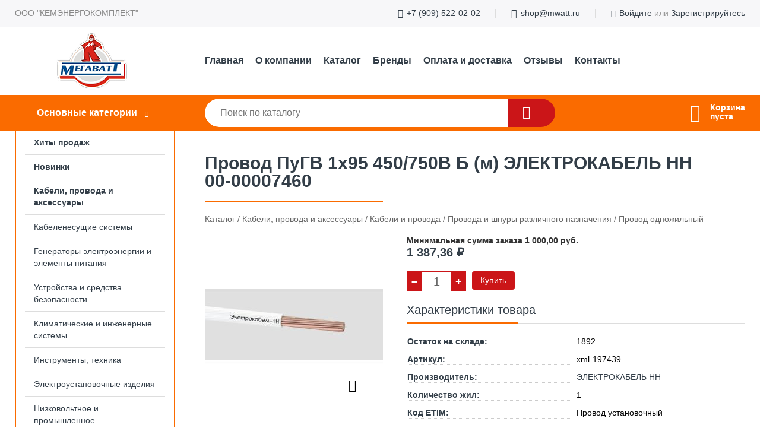

--- FILE ---
content_type: text/html; charset=utf-8
request_url: https://mwatt.ru/shop/goods/provod_pugv_1h95_450_750v_b_m_elektrokabel_nn_00_00007460-41453
body_size: 27296
content:
<!DOCTYPE html><!-- uniSiter platform | www.unisiter.ru / -->
<html lang="ru">
<head>
    <meta charset="utf-8"/>
<meta name="apple-mobile-web-app-capable" content="yes"/>
<meta name="viewport" content="width=device-width, initial-scale=1.0, maximum-scale=1.0, user-scalable=no"/>
<meta name="apple-mobile-web-app-status-bar-style" content="black"/>
<title>Провод ПуГВ 1х95 450/750В Б (м) ЭЛЕКТРОКАБЕЛЬ НН 00-00007460 &mdash; купить в городе Кемерово, цена, фото &mdash; МЕГАВАТТ</title>
<meta name="description" content="Провод ПуГВ 1х95 450/750В Б (м) ЭЛЕКТРОКАБЕЛЬ НН 00-00007460 можно купить в нашем интернет-магазине по выгодной цене 1387 руб. Товары в наличии и под заказ."/>
<meta name="keywords" content="Провод ПуГВ 1х95 450/750В Б (м) ЭЛЕКТРОКАБЕЛЬ НН 00-00007460, цена, фото, купить, Кемерово, Провод одножильный"/>
<link rel="shortcut icon" href="/favicon.ico" />
<link rel="canonical" href="https://mwatt.ru/shop/goods/provod_pugv_1h95_450_750v_b_m_elektrokabel_nn_00_00007460-41453" />

<!-- глобальный -->
<link rel="preload" as="style" onload="this.rel='stylesheet'" href="/engine/public/templates/default/skin/style.css?v23" />
<!-- глобальный -->
<link rel="preload" as="style" onload="this.rel='stylesheet'" href="/engine/public/templates/t-electro/skin/style.css?v23" />

<link rel="preload" as="style" onload="this.rel='stylesheet'" href="/kernel/css/style.css?v9" media="all"/>
<link rel="preload" as="style" onload="this.rel='stylesheet'" href="/kernel/css/mobile.css?v9" media="all"/>

<script type="text/javascript" src="/kernel/js/jquery.js" ></script>
<script type="text/javascript" src="/engine/public/templates/default/skin/script.js?v9" ></script>
<script type="text/javascript" src="/engine/public/templates/default/skin/iframe.js?v2" ></script>
<script type="text/javascript" src="/engine/public/templates/default/skin/jquery.maskedinput.js" ></script>
<script async type="text/javascript" src="/engine/public/templates/default/skin/mobile.js?v13"></script>
<link rel="stylesheet" type="text/css" href="/shop_current/style.css?v9" />
	<link rel="stylesheet" type="text/css" href="/kernel/forms.css" />
	<script src="/shop_current/shop.js?v9"></script>
	<meta property="og:type" content="website" />
	<meta property="og:url" content="https://mwatt.ru/shop/goods/provod_pugv_1h95_450_750v_b_m_elektrokabel_nn_00_00007460-41453" />
	<meta property="og:title" content="Провод ПуГВ 1х95 450/750В Б (м) ЭЛЕКТРОКАБЕЛЬ НН 00-00007460" />
	<meta property="og:image" content="https://mwatt.ru/uploaded/images/shop/goods/41453.jpg" />
	<script type="text/javascript" src="/engine/public/templates/default/panel/oneClickBuy.js"></script>



<link rel="stylesheet" as="style" href="/engine/public/templates/default/panel/filters/style.css" media="all"/>
<script defer type="text/javascript" src="/engine/public/templates/default/panel/filters/script.js?v2"></script>

<script defer src="/engine/public/templates/default/slick/slick.min.js"></script>
<script defer src="/engine/public/templates/default/slick/left_init.js"></script>
<link href="/engine/public/templates/default/slick/slick-theme.css" type="text/css" rel="stylesheet" />
<link href="/engine/public/templates/default/slick/slick.css" type="text/css" rel="stylesheet" />







</head>
<body>
<div id="wrapper">

    <header itemscope itemtype="https://schema.org/WPHeader">
    <div class="top">
    <div class="container">
        <div class="container">
                        <p>ООО "КЕМЭНЕРГОКОМПЛЕКТ"</p>
                        <ul class="about">
                                <li class="phone"><a href="tel: +79095220202">+7 (909) 522-02-02</a></li>
                                                                <li class="mail"><a href="mailto:shop@mwatt.ru">shop@mwatt.ru</a></li>
                            </ul>
            <nav class="user">
                <ul>
    <li class="phone"><a href="tel:+79095220202">+7 (909) 522-02-02</a></li>
    <li class="mail"><a href="mailto:shop@mwatt.ru">shop@mwatt.ru</a></li>
    <li><a class="login" href="/user/auth/">Войдите</a> или  <a href="/user/register/">Зарегистрируйтесь</a></li>
</ul>
            </nav>
        </div>
    </div>
</div>    <div class="fixed-header">
        <div class="container">
    <div class="container container-header">
        <a class="logo" href="/"></a>
        <!--noindex-->
        





<nav class="main" itemscope="" itemtype="https://schema.org/SiteNavigationElement">
    <ul>
                


<li class=" ">
    
        
    <a href="/"  itemprop="url" >Главная</a>
    
    </li>


                


<li class=" ">
    
        
    <a href="/pages/about/"  itemprop="url" >О компании</a>
    
    </li>


                


<li class=" ">
    
        
    <a href="/shop/category/"  itemprop="url" >Каталог</a>
    
    </li>


                


<li class=" ">
    
        
    <a href="/brands/"  itemprop="url" >Бренды</a>
    
    </li>


                


<li class=" ">
    
        
    <a href="/pages/oplata-dostavka/"  itemprop="url" >Оплата и доставка</a>
    
    </li>


                


<li class=" ">
    
        
    <a href="/question/"  itemprop="url" >Отзывы</a>
    
    </li>


                


<li class=" ">
    
        
    <a href="/pages/contacts/"  itemprop="url" >Контакты</a>
    
    </li>


            </ul>
</nav>


        <!--/noindex-->
    </div>
</div>        <div class="bottom">
    <div class="container">
        <div class="container">
            <div class="catalog_wrapper">
                <a href="/shop/category/">Основные категории</a>
            </div>
            <div class="search">
                <form action="/shop/" method="get">
                    <div class="input">
                        <input type="text" name="search" placeholder="Поиск по каталогу" spellcheck="false"
                               autocomplete="off" value=""
                               id="search_form_input"/>
                    </div>
                    <label><input type="submit" value="" title="Искать"></label>
                </form>
                <div id="search_hints"></div>
            </div>
            
            
                        <div id="cart">
                <div class="cartEmpty_m">Корзина<br/>пуста</div>
            </div>
                    </div>
    </div>
</div>    </div>
</header>
    <div class="header_lines" ></div>

    <section id="content"  class="has_left_col">
        <div class="container">
            <div class="container" itemscope itemtype="http://schema.org/Product">
                <div class="left_col"><nav id="main_catalog">
    





<nav class="main" itemscope="" itemtype="https://schema.org/SiteNavigationElement">
    <ul>
                


<li class=" ">
    
        
    <a href="/shop/?attribute=hit_of_sales"  itemprop="url" >Хиты продаж</a>
    
    </li>


                


<li class=" ">
    
        
    <a href="/shop/?attribute=new"  itemprop="url" >Новинки</a>
    
    </li>


            </ul>
</nav>

    
		<ul>
			<li class="show sub top">
			<a href="/shop/kabeli_provoda_i_aksessuaryi/">Кабели, провода и аксессуары</a>
		<ul>
			<li class="sub top">
			<a href="/shop/sistemyi_vvoda_i_krepleniya_dlya_kabelya/">Системы ввода и крепления для кабеля</a>
		<ul>
			<li class="sub top">
			<a href="/shop/vvodyi_kabelnyie_i_aksessuaryi/">Вводы кабельные и аксессуары</a>
		<ul>
			<li class="">
			<a href="/shop/uplotnitel_dlya_kabelnogo_razyema/">Уплотнитель для кабельного разъема</a>
			</li>
			<li class="">
			<a href="/shop/vvod_kabelnyiy_salnik/">Ввод кабельный/сальник</a>
			</li>
		</ul>
			</li>
			<li class="sub top">
			<a href="/shop/izdeliya_krepejnyie_dlya_kabelya/">Изделия крепежные для кабеля</a>
		<ul>
			<li class="">
			<a href="/shop/zajim_balochnyiy/">Зажим балочный</a>
			</li>
			<li class="">
			<a href="/shop/homut_kabelnyiy_styajka_/">Хомут кабельный (стяжка)</a>
			</li>
			<li class="">
			<a href="/shop/napravlyayuschaya_kabelya/">Направляющая кабеля</a>
			</li>
			<li class="">
			<a href="/shop/soedinitel_provoda/">Соединитель провода</a>
			</li>
			<li class="">
			<a href="/shop/zajim_dlya_montaja_lentyi_trosa/">Зажим для монтажа ленты/троса</a>
			</li>
			<li class="">
			<a href="/shop/kronshteyn_dlya_kabelya/">Кронштейн для кабеля</a>
			</li>
			<li class="">
			<a href="/shop/osnovanie_montajnoe_dlya_kabelnyih_styajek_i_elementov/">Основание монтажное для кабельных стяжек и элементов</a>
			</li>
			<li class="">
			<a href="/shop/zajim_klipsa_dlya_krepleniya_trub/">Зажим/Клипса для крепления труб</a>
			</li>
			<li class="">
			<a href="/shop/skoba_krepejnaya/">Скоба крепежная</a>
			</li>
			<li class="">
			<a href="/shop/skoba_s_gvozdem/">Скоба с гвоздем</a>
			</li>
		</ul>
			</li>
		</ul>
			</li>
			<li class="show sub top">
			<a href="/shop/kabeli_i_provoda/">Кабели и провода</a>
		<ul>
			<li class="sub top">
			<a href="/shop/kabeli_i_provoda_dlya_nestatsionarnoy_prokladki/">Кабели и провода для нестационарной прокладки</a>
		<ul>
			<li class="">
			<a href="/shop/kabel_silovoy_1kv_dlya_nestatsionarnoy_prokladki/">Кабель силовой < 1кВ для нестационарной прокладки</a>
			</li>
			<li class="">
			<a href="/shop/kabel_gibkiy/">Кабель гибкий</a>
			</li>
		</ul>
			</li>
			<li class="sub top">
			<a href="/shop/kabeli_i_provoda_svyazi/">Кабели и провода связи</a>
		<ul>
			<li class="">
			<a href="/shop/kabel_dlya_svyazi_i_peredachi_dannyih/">Кабель для связи и передачи данных</a>
			</li>
			<li class="">
			<a href="/shop/kabel_koaksialnyiy/">Кабель коаксиальный</a>
			</li>
			<li class="">
			<a href="/shop/kabeli_svyazi_telefonnyie_telekommunikatsionnyie/">Кабели связи, телефонные, телекоммуникационные</a>
			</li>
		</ul>
			</li>
			<li class="sub">
			<a href="/shop/kabeli_spetsialnogo_naznacheniya/">Кабели специального назначения</a>
		<ul>
			<li class="">
			<a href="/shop/kabel_ploskiy/">Кабель плоский</a>
			</li>
		</ul>
			</li>
			<li class="sub top">
			<a href="/shop/kabeli_i_provoda_silovyie_dlya_statsionarnoy_prokladki/">Кабели и провода силовые для стационарной прокладки</a>
		<ul>
			<li class="">
			<a href="/shop/kabel_vyisokogo_napryajeniya/">Кабель высокого напряжения</a>
			</li>
			<li class="">
			<a href="/shop/provod_ustanovochnyiy/">Провод установочный</a>
			</li>
			<li class="">
			<a href="/shop/provod_ploskiy_dlya_vnutrenney_elektroprovodki/">Провод плоский для внутренней электропроводки</a>
			</li>
			<li class="">
			<a href="/shop/provod_neizolirovannyiy/">Провод неизолированный</a>
			</li>
			<li class="">
			<a href="/shop/kabel_silovoy/">Кабель силовой</a>
			</li>
			<li class="">
			<a href="/shop/provod_samonesuschiy_izolirovannyiy_dlya_vozdushnyih_liniy_elektroperedachi/">Провод самонесущий изолированный для воздушных линий электропередачи</a>
			</li>
		</ul>
			</li>
			<li class="sub">
			<a href="/shop/kabeli_kontrolnyie/">Кабели контрольные</a>
		<ul>
			<li class="">
			<a href="/shop/kabel_kontrolnyiy/">Кабель контрольный</a>
			</li>
		</ul>
			</li>
			<li class="show sub bottom">
			<a href="/shop/provoda_i_shnuryi_razlichnogo_naznacheniya/">Провода и шнуры различного назначения</a>
		<ul>
			<li class="">
			<a href="/shop/provod_akusticheskiy/">Провод акустический</a>
			</li>
			<li class="show current ">
			<a href="/shop/provod_odnojilnyiy/">Провод одножильный</a>
			</li>
		</ul>
			</li>
		</ul>
			</li>
		</ul>
			</li>
			<li class="sub top">
			<a href="/shop/kabelenesuschie_sistemyi/">Кабеленесущие системы</a>
		<ul>
			<li class="sub top">
			<a href="/shop/sistemyi_napolnyih_i_podpolnyih_kanalov_elektromontajnyih_kolon/">Системы напольных и подпольных каналов, электромонтажных колон</a>
		<ul>
			<li class="sub top">
			<a href="/shop/lyuchki_i_aksessuaryi/">Лючки и аксессуары</a>
		<ul>
			<li class="">
			<a href="/shop/lyuchok_napolnyiy/">Лючок напольный</a>
			</li>
			<li class="">
			<a href="/shop/korobka_montajnaya/">Коробка монтажная</a>
			</li>
		</ul>
			</li>
		</ul>
			</li>
			<li class="sub top">
			<a href="/shop/sistemyi_dlya_prokladki_kabelya/">Системы для прокладки кабеля</a>
		<ul>
			<li class="sub top">
			<a href="/shop/lotok_kabelnyiy_lestnichnyiy/">Лоток кабельный лестничный</a>
		<ul>
			<li class="">
			<a href="/shop/lotok_kabelnyiy_lestnichnyiy0/">Лоток кабельный лестничный</a>
			</li>
		</ul>
			</li>
			<li class="sub top">
			<a href="/shop/lotok_kabelnyiy_listovoy/">Лоток кабельный листовой</a>
		<ul>
			<li class="">
			<a href="/shop/sektsiya_t_obraznaya_dlya_kabelnogo_lotka/">Секция Т-образная для кабельного лотка</a>
			</li>
			<li class="">
			<a href="/shop/lotok_kabelnyiy_listovoy0/">Лоток кабельный листовой</a>
			</li>
			<li class="">
			<a href="/shop/sektsiya_uglovaya_dlya_kabelnyih_lotkov/">Секция угловая для кабельных лотков</a>
			</li>
		</ul>
			</li>
			<li class="sub top">
			<a href="/shop/aksessuaryi_dlya_metallicheskih_lotkov_universalnyie/">Аксессуары для металлических лотков универсальные</a>
		<ul>
			<li class="">
			<a href="/shop/plastina_montajnaya_dlya_kabelnogo_lotka/">Пластина монтажная для кабельного лотка</a>
			</li>
			<li class="">
			<a href="/shop/kryishka_dlya_kabelnyih_lotkov/">Крышка для кабельных лотков</a>
			</li>
			<li class="">
			<a href="/shop/soedinitel_dlya_kabelnyih_lotkov/">Соединитель для кабельных лотков</a>
			</li>
			<li class="">
			<a href="/shop/aksessuaryi_kabelnyih_lotkov_montajnyie/">Аксессуары кабельных лотков монтажные</a>
			</li>
			<li class="">
			<a href="/shop/razdelitel_dlya_lotka/">Разделитель для лотка</a>
			</li>
			<li class="">
			<a href="/shop/kryishka_uglovoy_sektsii_kabelnyih_lotkov/">Крышка угловой секции кабельных лотков</a>
			</li>
			<li class="">
			<a href="/shop/aksessuaryi_dlya_prokladki_kabelya_pitaniya_kabelya_dlya_peredachi_dannyih/">Аксессуары для прокладки кабеля питания/ кабеля для передачи данных</a>
			</li>
		</ul>
			</li>
			<li class="sub">
			<a href="/shop/lotok_kabelnyiy_provolochnyiy/">Лоток кабельный проволочный</a>
		<ul>
			<li class="">
			<a href="/shop/lotok_kabelnyiy_provolochnyiy0/">Лоток кабельный проволочный</a>
			</li>
		</ul>
			</li>
			<li class="sub">
			<a href="/shop/kabel_kanalyi_plintusnyie_i_aksessuaryi/">Кабель-каналы плинтусные и аксессуары</a>
		<ul>
			<li class="">
			<a href="/shop/kabel_kanal_plintusnyiy/">Кабель-канал плинтусный</a>
			</li>
		</ul>
			</li>
			<li class="sub">
			<a href="/shop/kabel_kanalyi_perforirovannyie_i_aksessuaryi/">Кабель-каналы перфорированные и аксессуары</a>
		<ul>
			<li class="">
			<a href="/shop/korob_raspredelitelnyiy_schelevoy/">Короб распределительный щелевой</a>
			</li>
		</ul>
			</li>
			<li class="sub top">
			<a href="/shop/kabel_kanalyi_montajnyie_i_aksessuaryi/">Кабель-каналы монтажные и аксессуары</a>
		<ul>
			<li class="">
			<a href="/shop/ugol_vneshniy_dlya_kabel_kanala/">Угол внешний для кабель-канала</a>
			</li>
			<li class="">
			<a href="/shop/kabel_kanal/">Кабель-канал</a>
			</li>
			<li class="">
			<a href="/shop/ugol_vnutrenniy_dlya_kabel_kanala/">Угол внутренний для кабель-канала</a>
			</li>
			<li class="">
			<a href="/shop/perehodnik_dlya_kabel_kanala/">Переходник для кабель-канала</a>
			</li>
			<li class="">
			<a href="/shop/zaglushka_dlya_kabel_kanala/">Заглушка для кабель-канала</a>
			</li>
			<li class="">
			<a href="/shop/povorot_dlya_kabel_kanala/">Поворот для кабель-канала</a>
			</li>
			<li class="">
			<a href="/shop/soedinitel_nakladka_na_styik_dlya_kabel_kanala/">Соединитель/накладка на стык для кабель-канала</a>
			</li>
			<li class="">
			<a href="/shop/ugol_t_obraznyiy_dlya_kabel_kanala/">Угол Т-образный для кабель-канала</a>
			</li>
		</ul>
			</li>
			<li class="sub">
			<a href="/shop/ukazateli_napryajeniya_i_ustroystva_bezopasnosti/">Указатели напряжения и устройства безопасности</a>
		<ul>
			<li class="">
			<a href="/shop/signalnaya_lenta/">Сигнальная лента</a>
			</li>
		</ul>
			</li>
			<li class="sub">
			<a href="/shop/kabel_kanalyi_napolnyie_i_aksessuaryi/">Кабель-каналы напольные и аксессуары</a>
		<ul>
			<li class="">
			<a href="/shop/kabel_kanal_napolnyiy/">Кабель-канал напольный</a>
			</li>
		</ul>
			</li>
			<li class="sub top">
			<a href="/shop/trubyi_dlya_prokladki_kabelya/">Трубы для прокладки кабеля</a>
		<ul>
			<li class="">
			<a href="/shop/plastikovaya_truba_dlya_elektroprovodki/">Пластиковая труба для электропроводки</a>
			</li>
			<li class="">
			<a href="/shop/stalnaya_truba_dlya_elektroprovodki/">Стальная труба для электропроводки</a>
			</li>
			<li class="">
			<a href="/shop/mufta_trubyi_dlya_elektroprovodki/">Муфта трубы для электропроводки</a>
			</li>
			<li class="">
			<a href="/shop/truba_dlya_prokladki_v_zemle/">Труба для прокладки в земле</a>
			</li>
			<li class="">
			<a href="/shop/troynik_trubyi_dlya_zaschityi_kabelya/">Тройник трубы для защиты кабеля</a>
			</li>
			<li class="">
			<a href="/shop/soedinitelnaya_mufta_dlya_trub_zaschityi_kabelya/">Соединительная муфта для труб защиты кабеля</a>
			</li>
			<li class="">
			<a href="/shop/koleno_trubyi_dlya_elektroprovodki/">Колено трубы для электропроводки</a>
			</li>
			<li class="">
			<a href="/shop/mufta_soedinitelnaya_dlya_elektromontajnyih_trub/">Муфта соединительная для электромонтажных труб</a>
			</li>
			<li class="">
			<a href="/shop/truba_gofrirovannaya_plastikovaya/">Труба гофрированная пластиковая</a>
			</li>
			<li class="">
			<a href="/shop/ugol_trubyi_dlya_elektroprovodki/">Угол трубы для электропроводки</a>
			</li>
		</ul>
			</li>
			<li class="sub top">
			<a href="/shop/kabel_kanalyi_nastennyie_parapetnyie_dlya_montaja_eui_i_aksessuaryi/">Кабель-каналы настенные (парапетные, для монтажа ЭУИ) и аксессуары</a>
		<ul>
			<li class="">
			<a href="/shop/kabel_kanal_nastennyiy_parapetnyiy_/">Кабель-канал настенный (парапетный)</a>
			</li>
			<li class="">
			<a href="/shop/zajim_kabelnyiy_dlya_nastennogo_kabel_kanala/">Зажим кабельный для настенного кабель-канала</a>
			</li>
			<li class="">
			<a href="/shop/zaglushka_dlya_nastennogo_kabel_kanala/">Заглушка для настенного кабель-канала</a>
			</li>
			<li class="">
			<a href="/shop/ugol_vneshniy_dlya_nastennogo_kabel_kanala/">Угол внешний для настенного кабель-канала</a>
			</li>
			<li class="">
			<a href="/shop/ugol_vnutrenniy_dlya_nastennogo_kabel_kanala/">Угол внутренний для настенного кабель-канала</a>
			</li>
			<li class="">
			<a href="/shop/povorot_dlya_nastennogo_kabel_kanala/">Поворот для настенного кабель-канала</a>
			</li>
			<li class="">
			<a href="/shop/ugol_t_obraznyiy_dlya_nastennogo_kabel_kanala/">Угол Т-образный для настенного кабель-канала</a>
			</li>
			<li class="">
			<a href="/shop/soedinitel_na_styik_dlya_nastennogo_kabel_kanala/">Соединитель на стык для настенного кабель-канала</a>
			</li>
			<li class="">
			<a href="/shop/peregorodka_razdelitelnaya_dlya_nastennogo_kabel_kanala/">Перегородка разделительная для настенного кабель-канала</a>
			</li>
			<li class="">
			<a href="/shop/kryishka_dlya_nastennogo_kabel_kanala/">Крышка для настенного кабель-канала</a>
			</li>
			<li class="">
			<a href="/shop/korobka_montajnaya_dlya_nastennogo_kabel_kanala/">Коробка монтажная для настенного кабель-канала</a>
			</li>
			<li class="">
			<a href="/shop/panel_litsevaya_dlya_nastennogo_kabel_kanala/">Панель лицевая для настенного кабель-канала</a>
			</li>
		</ul>
			</li>
			<li class="sub bottom">
			<a href="/shop/sistemyi_montajnyie_nesuschie/">Системы монтажные несущие</a>
		<ul>
			<li class="">
			<a href="/shop/nastennyiy_i_potolochnyiy_kronshteyn_dlya_kabelnogo_lotka/">Настенный и потолочный кронштейн для кабельного лотка</a>
			</li>
			<li class="">
			<a href="/shop/potolochnyiy_kronshteyn_dlya_sistemyi_prokladki_kabelya/">Потолочный кронштейн для системы прокладки кабеля</a>
			</li>
			<li class="">
			<a href="/shop/nastennyiy_kronshteyn_dlya_kabelnyih_lotkov/">Настенный кронштейн для кабельных лотков</a>
			</li>
			<li class="">
			<a href="/shop/reyki_profilnyie_konstruktsionnyie_nesuschie/">Рейки профильные конструкционные/несущие</a>
			</li>
			<li class="">
			<a href="/shop/detal_krepejnaya_dlya_nesuschih_i_i_profilnyih_reek/">Деталь крепежная для несущих и и профильных реек</a>
			</li>
			<li class="">
			<a href="/shop/universalnaya_trossovaya_podveska/">Универсальная троссовая подвеска</a>
			</li>
			<li class="">
			<a href="/shop/kronshteyn_dlya_kabelnogo_lotka/">Кронштейн для кабельного лотка</a>
			</li>
		</ul>
			</li>
			<li class="sub bottom">
			<a href="/shop/rukava_dlya_zaschityi_kabelya/">Рукава для защиты кабеля</a>
		<ul>
			<li class="">
			<a href="/shop/spiral_montajnaya_rukav_dlya_obyedineniya_kabeley_v_jgut/">Спираль монтажная, рукав для объединения кабелей в жгут</a>
			</li>
			<li class="">
			<a href="/shop/zajim_vintovoy_dlya_plastikovyih_zaschitnyih_rukavov/">Зажим винтовой для пластиковых защитных рукавов</a>
			</li>
			<li class="">
			<a href="/shop/plastikovyiy_zaschitnyiy_rukav/">Пластиковый защитный рукав</a>
			</li>
			<li class="">
			<a href="/shop/zajim_vintovoy_dlya_metallicheskih_zaschitnyih_rukavov/">Зажим винтовой для металлических защитных рукавов</a>
			</li>
			<li class="">
			<a href="/shop/rukav_zaschitnyiy_metallicheskiy/">Рукав защитный металлический</a>
			</li>
		</ul>
			</li>
			<li class="sub bottom">
			<a href="/shop/ognestoykie_kabel_kanalyi/">Огнестойкие кабель-каналы</a>
		<ul>
			<li class="">
			<a href="/shop/ognezaschitnoe_pokryitie_obshivka/">Огнезащитное покрытие/обшивка</a>
			</li>
		</ul>
			</li>
		</ul>
			</li>
		</ul>
			</li>
			<li class="sub">
			<a href="/shop/generatoryi_elektroenergii_i_elementyi_pitaniya/">Генераторы электроэнергии и элементы питания</a>
		<ul>
			<li class="sub top">
			<a href="/shop/batareyki_akkumulyatoryi_zaryadnyie_ustroystva/">Батарейки, аккумуляторы, зарядные устройства</a>
		<ul>
			<li class="sub top">
			<a href="/shop/batareyki/">Батарейки</a>
		<ul>
			<li class="">
			<a href="/shop/galvanicheskiy_element/">Гальванический элемент</a>
			</li>
		</ul>
			</li>
			<li class="sub">
			<a href="/shop/akkumulyatoryi/">Аккумуляторы</a>
		<ul>
			<li class="">
			<a href="/shop/batareya_akkumulyatornaya/">Батарея аккумуляторная</a>
			</li>
		</ul>
			</li>
			<li class="sub bottom">
			<a href="/shop/zaryadnyie_ustroystva/">Зарядные устройства</a>
		<ul>
			<li class="">
			<a href="/shop/universalnoe_zaryadnoe_ustroystvo/">Универсальное зарядное устройство</a>
			</li>
		</ul>
			</li>
		</ul>
			</li>
		</ul>
			</li>
			<li class="sub top">
			<a href="/shop/ustroystva_i_sredstva_bezopasnosti/">Устройства и средства безопасности</a>
		<ul>
			<li class="sub top">
			<a href="/shop/ustroystva_opticheskoy_i_akusticheskoy_signalizatsii/">Устройства оптической и акустической сигнализации</a>
		<ul>
			<li class="sub top">
			<a href="/shop/obschepromyishlennoe_oborudovanie/">Общепромышленное оборудование</a>
		<ul>
			<li class="">
			<a href="/shop/zvonok_gromkogo_boya/">Звонок громкого боя</a>
			</li>
			<li class="">
			<a href="/shop/opticheskoe_akusticheskoe_signalnoe_ustroystvo/">Оптическое/акустическое сигнальное устройство</a>
			</li>
			<li class="">
			<a href="/shop/sirena_elektronnaya/">Сирена электронная</a>
			</li>
			<li class="">
			<a href="/shop/opoveschatel_zvukovoy/">Оповещатель звуковой</a>
			</li>
			<li class="">
			<a href="/shop/svetilnik_s_postoyannyim_svetom/">Светильник с постоянным светом</a>
			</li>
		</ul>
			</li>
		</ul>
			</li>
			<li class="sub top">
			<a href="/shop/ustroystva_zazemleniya_molniezaschityi_i_zaschityi_ot_perenapryajeniy/">Устройства заземления, молниезащиты и защиты от перенапряжений</a>
		<ul>
			<li class="sub top">
			<a href="/shop/ustroystva_zaschityi_ot_perenapryajeniy/">Устройства защиты от перенапряжений</a>
		<ul>
			<li class="">
			<a href="/shop/ustroystva_zaschityi_ot_perenapryajeniy_srednego_napryajeniya_1_36_kv/">Устройства защиты от перенапряжений среднего напряжения 1-36 кВ</a>
			</li>
			<li class="">
			<a href="/shop/ustroystva_zaschityi_ot_perenapryajeniy_dlya_terminalnogo_oborudovaniya/">Устройства защиты от перенапряжений для терминального оборудования</a>
			</li>
			<li class="">
			<a href="/shop/ustroystvo_zaschityi_ot_impulsnyih_perenapryajeniy_dlya_sistem_elektrosnabjeniya/">Устройство защиты от импульсных перенапряжений для систем электроснабжения</a>
			</li>
		</ul>
			</li>
			<li class="sub top">
			<a href="/shop/ustroystva_zazemleniya/">Устройства заземления</a>
		<ul>
			<li class="">
			<a href="/shop/zajim_zazemleniya/">Зажим заземления</a>
			</li>
			<li class="">
			<a href="/shop/perenosnoe_zazemlenie/">Переносное заземление</a>
			</li>
			<li class="">
			<a href="/shop/metallicheskiy_provodnik/">Металлический проводник</a>
			</li>
			<li class="">
			<a href="/shop/aksessuaryi_dlya_zazemleniya_i_molniezaschityi/">Аксессуары для заземления и молниезащиты</a>
			</li>
			<li class="">
			<a href="/shop/zazemlitel/">Заземлитель</a>
			</li>
			<li class="">
			<a href="/shop/zajim_zazemleniya_trubyi/">Зажим заземления трубы</a>
			</li>
			<li class="">
			<a href="/shop/shina_zazemlyayuschaya/">Шина заземляющая</a>
			</li>
			<li class="">
			<a href="/shop/kronshteyn_montajnyiy_dlya_perenosnogo_zazemleniya/">Кронштейн монтажный для переносного заземления</a>
			</li>
		</ul>
			</li>
			<li class="sub top">
			<a href="/shop/elementyi_molniezaschityi/">Элементы молниезащиты</a>
		<ul>
			<li class="">
			<a href="/shop/nabor_dlya_zazemleniya_molniezaschityi/">Набор для заземления / молниезащиты</a>
			</li>
			<li class="">
			<a href="/shop/derjatel_krovelnyiy_provodnika_dlya_molniezaschityi/">Держатель кровельный проводника для молниезащиты</a>
			</li>
			<li class="">
			<a href="/shop/osnovanie_dlya_sterjnevogo_molniepriemnika_molniezaschityi/">Основание для стержневого молниеприемника молниезащиты</a>
			</li>
			<li class="">
			<a href="/shop/soedinitel_dlya_molniezaschityi/">Соединитель для молниезащиты</a>
			</li>
			<li class="">
			<a href="/shop/sterjnevoy_molniepriemnik_dlya_molniezaschityi/">Стержневой молниеприемник для молниезащиты</a>
			</li>
			<li class="">
			<a href="/shop/tokootvod_dlya_molniezaschityi_kruglyiy/">Токоотвод для молниезащиты круглый</a>
			</li>
			<li class="">
			<a href="/shop/ploskiy_provodnik_dlya_molniezaschityi/">Плоский проводник для молниезащиты</a>
			</li>
			<li class="">
			<a href="/shop/derjatel_provodnika_dlya_molniezaschityi/">Держатель проводника для молниезащиты</a>
			</li>
		</ul>
			</li>
		</ul>
			</li>
			<li class="sub">
			<a href="/shop/sredstva_pojarotusheniya_i_pervoy_pomoschi/">Средства пожаротушения и первой помощи</a>
		<ul>
			<li class="sub top">
			<a href="/shop/sistema_vodyanogo_pojarotusheniya/">Система водяного пожаротушения</a>
		<ul>
			<li class="">
			<a href="/shop/homut_chervyachnyiy_dlya_shlanga/">Хомут червячный для шланга</a>
			</li>
		</ul>
			</li>
		</ul>
			</li>
			<li class="sub bottom">
			<a href="/shop/sistemyi_pojarnoy_ohrannoy_signalizatsii_i_avariynogo_opovescheniya/">Системы пожарной, охранной сигнализации и аварийного оповещения</a>
		<ul>
			<li class="sub top">
			<a href="/shop/sistemyi_pojarnoy_signalizatsii/">Системы пожарной сигнализации</a>
		<ul>
			<li class="">
			<a href="/shop/izveschatel_dlya_sistemyi_pojarnoy_signalizatsii/">Извещатель для системы пожарной сигнализации</a>
			</li>
		</ul>
			</li>
			<li class="sub bottom">
			<a href="/shop/oborudovanie_dlya_videonablyudeniya/">Оборудование для видеонаблюдения</a>
		<ul>
			<li class="">
			<a href="/shop/kamera_dlya_sistemyi_videonablyudeniya/">Камера для системы видеонаблюдения</a>
			</li>
		</ul>
			</li>
		</ul>
			</li>
		</ul>
			</li>
			<li class="sub">
			<a href="/shop/klimaticheskie_i_injenernyie_sistemyi/">Климатические и инженерные системы</a>
		<ul>
			<li class="sub top">
			<a href="/shop/otopitelnyie_priboryi_ventilyatsiya_tehnologicheskie_i_injenernyie_sistemyi/">Отопительные приборы, вентиляция, технологические и инженерные системы</a>
		<ul>
			<li class="sub top">
			<a href="/shop/sistemyi_ventilyatsii/">Системы вентиляции</a>
		<ul>
			<li class="">
			<a href="/shop/stennoy_kanal_dlya_sistemyi_ventilyatsii/">Стенной канал для системы вентиляции</a>
			</li>
			<li class="">
			<a href="/shop/aksessuaryi_dlya_sistemyi_ventilyatsii/">Аксессуары для системы вентиляции</a>
			</li>
		</ul>
			</li>
			<li class="sub">
			<a href="/shop/ventilyatoryi/">Вентиляторы</a>
		<ul>
			<li class="">
			<a href="/shop/vnutrenniy_ventilyator_dlya_vannyih_komnat_i_kuhon/">Внутренний вентилятор для ванных комнат и кухонь</a>
			</li>
		</ul>
			</li>
			<li class="sub">
			<a href="/shop/vodosnabjenie/">Водоснабжение</a>
		<ul>
			<li class="">
			<a href="/shop/nasos/">Насос</a>
			</li>
		</ul>
			</li>
			<li class="sub top">
			<a href="/shop/kabel_nagrevatelnyiy_i_aksessuaryi/">Кабель нагревательный и аксессуары</a>
		<ul>
			<li class="">
			<a href="/shop/nagrevatelnyiy_kabel/">Нагревательный кабель</a>
			</li>
			<li class="">
			<a href="/shop/nagrevatelnyiy_mat/">Нагревательный мат</a>
			</li>
			<li class="">
			<a href="/shop/nabor_dlya_nagrevatelnyih_kabeley/">Набор для нагревательных кабелей</a>
			</li>
			<li class="">
			<a href="/shop/aksessuaryi_dlya_nagrevatelnyih_kabeley/">Аксессуары для нагревательных кабелей</a>
			</li>
		</ul>
			</li>
			<li class="sub top">
			<a href="/shop/sistema_elektricheskogo_otopleniya/">Система электрического отопления</a>
		<ul>
			<li class="">
			<a href="/shop/teploventilyator/">Тепловентилятор</a>
			</li>
			<li class="">
			<a href="/shop/nagrevatel_teploventilyator/">Нагреватель/тепловентилятор</a>
			</li>
			<li class="">
			<a href="/shop/zavesa_teplovaya/">Завеса тепловая</a>
			</li>
			<li class="">
			<a href="/shop/nagrevatel_infrakrasnyiy/">Нагреватель инфракрасный</a>
			</li>
			<li class="">
			<a href="/shop/radiator_elektricheskiy_/">Радиатор (электрический)</a>
			</li>
			<li class="">
			<a href="/shop/konvektor_elektricheskiy/">Конвектор электрический</a>
			</li>
		</ul>
			</li>
			<li class="sub">
			<a href="/shop/konditsioneryi_i_aksessuaryi/">Кондиционеры и аксессуары</a>
		<ul>
			<li class="">
			<a href="/shop/truboprovod_dlya_split_sistemyi/">Трубопровод для сплит системы</a>
			</li>
			<li class="">
			<a href="/shop/nastennyiy_kronshteyn_konditsionera/">Настенный кронштейн кондиционера</a>
			</li>
		</ul>
			</li>
			<li class="sub">
			<a href="/shop/sistema_vodyanogo_otopleniya/">Система водяного отопления</a>
		<ul>
			<li class="">
			<a href="/shop/tsirkulyatsionnyiy_nasos/">Циркуляционный насос</a>
			</li>
			<li class="">
			<a href="/shop/prisposoblenie_montajnoe_dlya_otopitelnyih_ustanovok/">Приспособление монтажное для отопительных установок</a>
			</li>
		</ul>
			</li>
			<li class="sub">
			<a href="/shop/sistemyi_alternativnogo_otopleniya/">Системы альтернативного отопления</a>
		<ul>
			<li class="">
			<a href="/shop/izolyatsionnaya_trubka/">Изоляционная трубка</a>
			</li>
		</ul>
			</li>
			<li class="sub bottom">
			<a href="/shop/termoregulyatoryi_termostatyi_priboryi_upravleniya_obogrevom/">Терморегуляторы, термостаты, приборы управления обогревом</a>
		<ul>
			<li class="">
			<a href="/shop/datchik_temperaturyi_dlya_otopitelnyih_priborov/">Датчик температуры для отопительных приборов</a>
			</li>
			<li class="">
			<a href="/shop/termoregulyator_komnatnyiy/">Терморегулятор комнатный</a>
			</li>
			<li class="">
			<a href="/shop/termostat_s_taymerom/">Термостат с таймером</a>
			</li>
			<li class="">
			<a href="/shop/regulyator_temperaturyi_modulnyiy_dlya_raspredelitelnyih_schitov/">Регулятор температуры модульный для распределительных щитов</a>
			</li>
			<li class="">
			<a href="/shop/kontroller_temperaturyi_v_pomeschenii/">Контроллер температуры в помещении</a>
			</li>
		</ul>
			</li>
		</ul>
			</li>
			<li class="sub top">
			<a href="/shop/santehnika/">Сантехника</a>
		<ul>
			<li class="sub top">
			<a href="/shop/muftyi_fitingi_santehnicheskie/">Муфты, фитинги сантехнические</a>
		<ul>
			<li class="">
			<a href="/shop/akssesuaryi_dlya_santehnicheskih_izdeliy/">Акссесуары для сантехнических изделий</a>
			</li>
			<li class="">
			<a href="/shop/mufta_soedinitelnaya_perehodnaya/">Муфта соединительная переходная</a>
			</li>
			<li class="">
			<a href="/shop/soedinitel_trub_na_2_prisoedineniya/">Соединитель труб на 2 присоединения</a>
			</li>
			<li class="">
			<a href="/shop/mufta_soedinitelnaya_s_vnurenney_rezyboy/">Муфта соединительная с внуренней резъбой</a>
			</li>
			<li class="">
			<a href="/shop/zaglushka_trubnaya/">Заглушка трубная</a>
			</li>
			<li class="">
			<a href="/shop/zaglushka_kombinirovannaya/">Заглушка комбинированная</a>
			</li>
			<li class="">
			<a href="/shop/kollektor/">Коллектор</a>
			</li>
			<li class="">
			<a href="/shop/nastennaya_plastina/">Настенная пластина</a>
			</li>
			<li class="">
			<a href="/shop/soedinitel_trub_na_4_prisoedineniya/">Соединитель труб на 4 присоединения</a>
			</li>
			<li class="">
			<a href="/shop/soedinitel_trub_na_3_prisoedineniya/">Соединитель труб на 3 присоединения</a>
			</li>
			<li class="">
			<a href="/shop/mufta_perehodnaya_rezbovaya_dlya_metallplastikovyih_trub/">Муфта переходная резьбовая для металлпластиковых труб</a>
			</li>
			<li class="">
			<a href="/shop/koleno_trubyi_dlya_radiatora/">Колено трубы для радиатора</a>
			</li>
			<li class="">
			<a href="/shop/vtulka_flantsevaya/">Втулка фланцевая</a>
			</li>
			<li class="">
			<a href="/shop/oboyma_montajnaya_s_otvodom/">Обойма монтажная с отводом</a>
			</li>
			<li class="">
			<a href="/shop/montajnaya_planka_dlya_smesitelya/">Монтажная планка для смесителя</a>
			</li>
			<li class="">
			<a href="/shop/shtutser_radiatora/">Штуцер радиатора</a>
			</li>
		</ul>
			</li>
			<li class="sub top">
			<a href="/shop/armatura_trubnaya_raspredelenie_kontrol_davleniya/">Арматура трубная, распределение, контроль давления</a>
		<ul>
			<li class="">
			<a href="/shop/klapan_stravlivaniya_vozduha_dlya_radiatora/">Клапан стравливания воздуха для радиатора</a>
			</li>
			<li class="">
			<a href="/shop/raspredelitel_na_2_vhoda_s_kontrollerom_davleniya/">Распределитель на 2 входа с контроллером давления</a>
			</li>
			<li class="">
			<a href="/shop/kran_sharovoy/">Кран шаровой</a>
			</li>
			<li class="">
			<a href="/shop/kran_radiatora/">Кран радиатора</a>
			</li>
			<li class="">
			<a href="/shop/klapan_poplavkovyiy/">Клапан поплавковый</a>
			</li>
			<li class="">
			<a href="/shop/kran_ventil_vodoprovodnyiy/">Кран/вентиль водопроводный</a>
			</li>
			<li class="">
			<a href="/shop/termostat_ogolovok_termostata_radiatora/">Термостат/оголовок термостата радиатора</a>
			</li>
			<li class="">
			<a href="/shop/smesitel_goryachey_vodyi/">Смеситель горячей воды</a>
			</li>
		</ul>
			</li>
			<li class="sub">
			<a href="/shop/trubyi/">Трубы</a>
		<ul>
			<li class="">
			<a href="/shop/truba_plastikovaya_gladkaya/">Труба пластиковая гладкая</a>
			</li>
		</ul>
			</li>
			<li class="sub">
			<a href="/shop/kanalizatsionnaya_sistema/">Канализационная система</a>
		<ul>
			<li class="">
			<a href="/shop/poplavkovyiy_elektricheskiy_datchik_urovnya/">Поплавковый электрический датчик уровня</a>
			</li>
		</ul>
			</li>
			<li class="sub bottom">
			<a href="/shop/radiatoryi_konvektoryi/">Радиаторы, конвекторы</a>
		<ul>
			<li class="">
			<a href="/shop/aksessuaryi_dlya_radiatora/">Аксессуары для радиатора</a>
			</li>
			<li class="">
			<a href="/shop/radiator_panelnyiy/">Радиатор панельный</a>
			</li>
			<li class="">
			<a href="/shop/infrakrasnaya_nagrevatelnaya_panel/">Инфракрасная нагревательная панель</a>
			</li>
		</ul>
			</li>
		</ul>
			</li>
		</ul>
			</li>
			<li class="sub">
			<a href="/shop/instrumentyi_tehnika/">Инструменты, техника</a>
		<ul>
			<li class="sub top">
			<a href="/shop/instrument_izmeritelnyie_priboryi_i_sredstva_zaschityi/">Инструмент, измерительные приборы и средства защиты</a>
		<ul>
			<li class="sub top">
			<a href="/shop/rabochaya_odejda_sredstva_zaschityi/">Рабочая одежда, средства защиты</a>
		<ul>
			<li class="">
			<a href="/shop/kovrik_dielektricheskiy/">Коврик диэлектрический</a>
			</li>
			<li class="">
			<a href="/shop/berushi/">Беруши</a>
			</li>
			<li class="">
			<a href="/shop/perchatki_zaschitnyie/">Перчатки защитные</a>
			</li>
			<li class="">
			<a href="/shop/zaschitnyie_ochki/">Защитные очки</a>
			</li>
		</ul>
			</li>
			<li class="sub top">
			<a href="/shop/instrument_ruchnoy_sredstva_dlya_montaja/">Инструмент ручной, средства для монтажа</a>
		<ul>
			<li class="sub top">
			<a href="/shop/sharnirno_gubtsevyiy_instrument/">Шарнирно-губцевый инструмент</a>
		<ul>
			<li class="">
			<a href="/shop/kusachki_bokorezyi/">Кусачки бокорезы</a>
			</li>
			<li class="">
			<a href="/shop/dlinnogubtsyi/">Длинногубцы</a>
			</li>
			<li class="">
			<a href="/shop/kruglogubtsyi/">Круглогубцы</a>
			</li>
			<li class="">
			<a href="/shop/rezak_dlya_trub/">Резак для труб</a>
			</li>
			<li class="">
			<a href="/shop/perestavnyie_ploskogubtsyi/">Переставные плоскогубцы</a>
			</li>
			<li class="">
			<a href="/shop/kleschi_dlya_zachistki_provodov/">Клещи для зачистки проводов</a>
			</li>
			<li class="">
			<a href="/shop/nojnitsyi_po_metallu/">Ножницы по металлу</a>
			</li>
			<li class="">
			<a href="/shop/passatiji/">Пассатижи</a>
			</li>
		</ul>
			</li>
			<li class="sub">
			<a href="/shop/sadovyiy_instrument_i_inventar/">Садовый инструмент и инвентарь</a>
		<ul>
			<li class="">
			<a href="/shop/lopata/">Лопата</a>
			</li>
		</ul>
			</li>
			<li class="sub">
			<a href="/shop/otvertki/">Отвертки</a>
		<ul>
			<li class="">
			<a href="/shop/otvertka_krestovaya/">Отвертка крестовая</a>
			</li>
			<li class="">
			<a href="/shop/otvertka_shlitsevaya/">Отвертка шлицевая</a>
			</li>
		</ul>
			</li>
			<li class="sub">
			<a href="/shop/prisposobleniya_dlya_prokladki_kabelya/">Приспособления для прокладки кабеля</a>
		<ul>
			<li class="">
			<a href="/shop/instrument_montajnyiy_dlya_kabelnyih_styajek/">Инструмент монтажный для кабельных стяжек</a>
			</li>
		</ul>
			</li>
			<li class="sub">
			<a href="/shop/lestnitsyi_stremyanki_podyemnyie_mehanizmyi/">Лестницы, стремянки, подъемные механизмы</a>
		<ul>
			<li class="">
			<a href="/shop/blok_dlya_podyemnika/">Блок для подъемника</a>
			</li>
		</ul>
			</li>
			<li class="sub">
			<a href="/shop/izmeritelnyie_instrumentyi/">Измерительные инструменты</a>
		<ul>
			<li class="">
			<a href="/shop/lazernyiy_izmeritelnyiy_pribor/">Лазерный измерительный прибор</a>
			</li>
			<li class="">
			<a href="/shop/ruletka/">Рулетка</a>
			</li>
			<li class="">
			<a href="/shop/shtangentsirkul_mikroometr/">Штангенциркуль, микроометр</a>
			</li>
			<li class="">
			<a href="/shop/kontrolnoe_zerkalo/">Контрольное зеркало</a>
			</li>
		</ul>
			</li>
			<li class="sub">
			<a href="/shop/sistema_hraneniya_instrumenta/">Система хранения инструмента</a>
		<ul>
			<li class="">
			<a href="/shop/yaschik_dlya_instrumentov/">Ящик для инструментов</a>
			</li>
			<li class="">
			<a href="/shop/tara_upakovka_stroitelnaya_zaschitnaya_plenka/">Тара, упаковка, строительная защитная пленка</a>
			</li>
		</ul>
			</li>
			<li class="sub">
			<a href="/shop/stolyarno_slesarnyiy_instrument/">Столярно-слесарный инструмент</a>
		<ul>
			<li class="">
			<a href="/shop/lezvie_noja_zamenyaemoe/">Лезвие ножа заменяемое</a>
			</li>
			<li class="">
			<a href="/shop/strubtsina/">Струбцина</a>
			</li>
		</ul>
			</li>
			<li class="sub">
			<a href="/shop/rashodnyie_materialyi/">Расходные материалы</a>
		<ul>
			<li class="">
			<a href="/shop/marker/">Маркер</a>
			</li>
			<li class="">
			<a href="/shop/ustanovochnaya_korobka_s_shablon_dlya_sverleniya/">Установочная коробка с шаблон для сверления</a>
			</li>
		</ul>
			</li>
			<li class="sub">
			<a href="/shop/dlya_shtukaturno_otdelochnyih_rabot/">Для штукатурно-отделочных работ</a>
		<ul>
			<li class="">
			<a href="/shop/pistolet_dlya_kartridjey/">Пистолет для картриджей</a>
			</li>
		</ul>
			</li>
			<li class="sub bottom">
			<a href="/shop/bityi_adapteryi_i_perehodniki/">Биты, адаптеры и переходники</a>
		<ul>
			<li class="">
			<a href="/shop/bit_dlya_otvertki/">Бит для отвертки</a>
			</li>
			<li class="">
			<a href="/shop/bit_dlya_krestoobraznyih_vintov/">Бит для крестообразных винтов</a>
			</li>
		</ul>
			</li>
			<li class="sub bottom">
			<a href="/shop/nabor_ruchnyih_instrumentov/">Набор ручных инструментов</a>
		<ul>
			<li class="">
			<a href="/shop/nabor_instrumentov/">Набор инструментов</a>
			</li>
			<li class="">
			<a href="/shop/nabor_shestigrannyih_klyuchey/">Набор шестигранных ключей</a>
			</li>
			<li class="">
			<a href="/shop/nabor_otvertok/">Набор отверток</a>
			</li>
		</ul>
			</li>
		</ul>
			</li>
			<li class="sub">
			<a href="/shop/predohraniteli0/">Предохранители</a>
		<ul>
			<li class="">
			<a href="/shop/rukoyatki_dlya_syema_predohraniteley/">Рукоятки для съема предохранителей</a>
			</li>
		</ul>
			</li>
			<li class="sub">
			<a href="/shop/elektroinstrumentyi_i_aksessuaryi_dlya_nih/">Электроинструменты и аксессуары для них</a>
		<ul>
			<li class="sub top">
			<a href="/shop/aksessuaryi/">Аксессуары</a>
		<ul>
			<li class="">
			<a href="/shop/nabor_sverl_burov/">Набор сверл, буров</a>
			</li>
			<li class="">
			<a href="/shop/otreznoy_abrazivnyiy_i_shlifovalnyiy_disk/">Отрезной абразивный и шлифовальный диск</a>
			</li>
			<li class="">
			<a href="/shop/sverlo/">Сверло</a>
			</li>
			<li class="">
			<a href="/shop/koronka_po_betonu/">Коронка по бетону</a>
			</li>
			<li class="">
			<a href="/shop/stupenchatoe_sverlo/">Ступенчатое сверло</a>
			</li>
		</ul>
			</li>
			<li class="sub top">
			<a href="/shop/elektroinstrumentyi/">Электроинструменты</a>
		<ul>
			<li class="">
			<a href="/shop/perforator_elektricheskiy_/">Перфоратор (электрический)</a>
			</li>
			<li class="">
			<a href="/shop/payalnyiy_pistolet/">Паяльный пистолет</a>
			</li>
			<li class="">
			<a href="/shop/zubilo_dlya_perforatora/">Зубило для перфоратора</a>
			</li>
		</ul>
			</li>
		</ul>
			</li>
			<li class="sub">
			<a href="/shop/ukazateli_napryajeniya_i_ustroystva_bezopasnosti0/">Указатели напряжения и устройства безопасности</a>
		<ul>
			<li class="">
			<a href="/shop/ukazatel_vyisokogo_napryajeniya/">Указатель высокого напряжения</a>
			</li>
			<li class="">
			<a href="/shop/shtanga_operativnaya/">Штанга оперативная</a>
			</li>
			<li class="">
			<a href="/shop/indikator_nizkogo_napryajeniya/">Индикатор низкого напряжения</a>
			</li>
		</ul>
			</li>
			<li class="sub bottom">
			<a href="/shop/elektroizmeritelnyie_priboryi/">Электроизмерительные приборы</a>
		<ul>
			<li class="">
			<a href="/shop/testovyiy_shteker/">Тестовый штекер</a>
			</li>
			<li class="">
			<a href="/shop/kontrolnyiy_sterjen/">Контрольный стержень</a>
			</li>
			<li class="">
			<a href="/shop/aksessuaryi_dlya_izmeritelnyih_priborov/">Аксессуары для измерительных приборов</a>
			</li>
			<li class="">
			<a href="/shop/multimetr/">Мультиметр</a>
			</li>
			<li class="">
			<a href="/shop/kleschi_tokoizmeritelnyie/">Клещи токоизмерительные</a>
			</li>
		</ul>
			</li>
			<li class="sub">
			<a href="/shop/oborudovanie_dlya_protyajki_kabelya/">Оборудование для протяжки кабеля</a>
		<ul>
			<li class="">
			<a href="/shop/sistema_protyajki_kabelya/">Система протяжки кабеля</a>
			</li>
		</ul>
			</li>
			<li class="sub bottom">
			<a href="/shop/instrumentyi_dlya_opressovki_rezki_snyatiya_izolyatsii/">Инструменты для опрессовки, резки, снятия изоляции</a>
		<ul>
			<li class="">
			<a href="/shop/instrument_dlya_snyatiya_izolyatsii_kabelnyiy/">Инструмент для снятия изоляции кабельный</a>
			</li>
			<li class="">
			<a href="/shop/rezak_kabelnyiy/">Резак кабельный</a>
			</li>
			<li class="">
			<a href="/shop/spetsialnyiy_instrument_dlya_telekommunikatsionnyih_tehnologiy/">Специальный инструмент для телекоммуникационных технологий</a>
			</li>
			<li class="">
			<a href="/shop/instrument_dlya_opressovki_kabelnyih_nakonechnikov_okontsevaniya_provodov_prisoedineniya_ekrana/">Инструмент для опрессовки кабельных наконечников, оконцевания проводов, присоединения экрана</a>
			</li>
			<li class="">
			<a href="/shop/noj_kabelnyiy/">Нож кабельный</a>
			</li>
		</ul>
			</li>
		</ul>
			</li>
			<li class="sub top">
			<a href="/shop/oborudovanie_payalnoe_i_svarochnoe/">Оборудование паяльное и сварочное</a>
		<ul>
			<li class="sub top">
			<a href="/shop/gazosvarochnoe_oborudovanie/">Газосварочное оборудование</a>
		<ul>
			<li class="">
			<a href="/shop/gazovaya_gorelka/">Газовая горелка</a>
			</li>
			<li class="">
			<a href="/shop/propanovyiy_balon/">Пропановый балон</a>
			</li>
		</ul>
			</li>
			<li class="sub top">
			<a href="/shop/elektrosvarochnoe_oborudovanie/">Электросварочное оборудование</a>
		<ul>
			<li class="">
			<a href="/shop/zajim_zazemleniya_dlya_svarochnogo_kabelya/">Зажим заземления для сварочного кабеля</a>
			</li>
			<li class="">
			<a href="/shop/razyem_dlya_svarochnogo_kabelya/">Разъем для сварочного кабеля</a>
			</li>
		</ul>
			</li>
			<li class="sub top">
			<a href="/shop/oborudovanie_payalnoe/">Оборудование паяльное</a>
		<ul>
			<li class="">
			<a href="/shop/podstavka_dlya_payalnika/">Подставка для паяльника</a>
			</li>
			<li class="">
			<a href="/shop/pripoynaya_provoloka/">Припойная проволока</a>
			</li>
			<li class="">
			<a href="/shop/payalnik_elektricheskiy/">Паяльник электрический</a>
			</li>
			<li class="">
			<a href="/shop/flyus_gel/">Флюс-гель</a>
			</li>
		</ul>
			</li>
		</ul>
			</li>
			<li class="sub bottom">
			<a href="/shop/byitovaya_tehnika_i_elektronika/">Бытовая техника и электроника</a>
		<ul>
			<li class="sub top">
			<a href="/shop/byitovaya_tehnika_melkaya/">Бытовая техника мелкая</a>
		<ul>
			<li class="">
			<a href="/shop/elektricheskiy_chaynik/">Электрический чайник</a>
			</li>
			<li class="">
			<a href="/shop/ventilyator/">Вентилятор</a>
			</li>
			<li class="">
			<a href="/shop/sushilka_dlya_ruk/">Сушилка для рук</a>
			</li>
		</ul>
			</li>
		</ul>
			</li>
		</ul>
			</li>
			<li class="sub top">
			<a href="/shop/elektroustanovochnyie_izdeliya/">Электроустановочные изделия</a>
		<ul>
			<li class="sub top">
			<a href="/shop/aksessuaryi_dlya_elektroustanovochnyih_izdeliy/">Аксессуары для электроустановочных изделий</a>
		<ul>
			<li class="">
			<a href="/shop/aksessuaryi_dlya_elektroustanovochnyih_ustroystv/">Аксессуары для электроустановочных устройств</a>
			</li>
			<li class="">
			<a href="/shop/materialyi_montajnyie_dlya_markirovki/">Материалы монтажные для маркировки</a>
			</li>
			<li class="">
			<a href="/shop/derjatel_dlya_modulnyih_byitovyih_kommutatsionnyih_apparatov/">Держатель для модульных бытовых коммутационных аппаратов</a>
			</li>
			<li class="">
			<a href="/shop/zaglushka_dlya_rozetok_dlya_zaschityi_detey/">Заглушка для розеток, для защиты детей</a>
			</li>
			<li class="">
			<a href="/shop/adapter_perehodnyiy_dlya_elektroustanovochnyih_ustroystv/">Адаптер переходный для электроустановочных устройств</a>
			</li>
		</ul>
			</li>
			<li class="sub top">
			<a href="/shop/ramki_dekorativnyie_elementyi_osnovaniya_dlya_eui/">Рамки, декоративные элементы, основания для ЭУИ</a>
		<ul>
			<li class="">
			<a href="/shop/ramka_dekorativnaya_dlya_elektroustanovochnyih_ustroystv/">Рамка декоративная для электроустановочных устройств</a>
			</li>
			<li class="">
			<a href="/shop/korpus_nakladnoy_dlya_otkryitogo_montaja_elektroustanovochnyih_ustroystv/">Корпус накладной для открытого монтажа электроустановочных устройств</a>
			</li>
			<li class="">
			<a href="/shop/vstavka_kryishka_dlya_kommunikatsionnyih_tehnologiy/">Вставка/крышка для коммуникационных технологий</a>
			</li>
		</ul>
			</li>
			<li class="sub">
			<a href="/shop/bloki_kombinirovannyie/">Блоки комбинированные</a>
		<ul>
			<li class="">
			<a href="/shop/blok_vyiklyuchatel_rozetka/">Блок "Выключатель-розетка"</a>
			</li>
		</ul>
			</li>
			<li class="sub">
			<a href="/shop/elektroustanovochnyie_ustroystva_razlichnogo_naznacheniya/">Электроустановочные устройства различного назначения</a>
		<ul>
			<li class="">
			<a href="/shop/elektropitanie_usb/">Электропитание USB</a>
			</li>
		</ul>
			</li>
			<li class="sub">
			<a href="/shop/vilki/">Вилки</a>
		<ul>
			<li class="">
			<a href="/shop/vilka_s_zaschitnyim_kontaktom_byitovaya_schuko/">Вилка с защитным контактом бытовая SCHUKO</a>
			</li>
			<li class="">
			<a href="/shop/vilka_rozetka_bez_zaschitnogo_kontakta/">Вилка/розетка без защитного контакта</a>
			</li>
		</ul>
			</li>
			<li class="sub top">
			<a href="/shop/datchiki_dvijeniya_detektoryi_osveschennosti_taymeryi/">Датчики движения, детекторы освещенности, таймеры</a>
		<ul>
			<li class="">
			<a href="/shop/datchik_dvijeniya_komplektnyiy/">Датчик движения комплектный</a>
			</li>
			<li class="">
			<a href="/shop/vyiklyuchatel_sumerechnyiy_fotorele_/">Выключатель сумеречный (фотореле)</a>
			</li>
			<li class="">
			<a href="/shop/rozetochnyiy_taymer/">Розеточный таймер</a>
			</li>
			<li class="">
			<a href="/shop/taymer_elektronnyiy_dlya_elektroustanovochnyih_ustroystv/">Таймер электронный для электроустановочных устройств</a>
			</li>
			<li class="">
			<a href="/shop/rele_vremeni_mehanicheskoe_dlya_elektroustanovochnyih_ustroystv/">Реле времени механическое для электроустановочных устройств</a>
			</li>
			<li class="">
			<a href="/shop/mehanizm_datchika_dvijeniya/">Механизм датчика движения</a>
			</li>
		</ul>
			</li>
			<li class="sub bottom">
			<a href="/shop/udliniteli_bloki_rozetok_razvetviteli_perehodniki/">Удлинители, блоки розеток, разветвители, переходники</a>
		<ul>
			<li class="">
			<a href="/shop/setevoy_shnur_pitaniya/">Сетевой шнур питания</a>
			</li>
			<li class="">
			<a href="/shop/perehodnik_rozetki_multistandartnyiy/">Переходник розетки мультистандартный</a>
			</li>
			<li class="">
			<a href="/shop/udlinitel_kabelnyiy_na_katushke_barabane/">Удлинитель кабельный на катушке/барабане</a>
			</li>
			<li class="">
			<a href="/shop/blok_raspredeleniya_pitaniya_pdu_/">Блок распределения питания (PDU)</a>
			</li>
			<li class="">
			<a href="/shop/blok_rozetok_udlinitel/">Блок розеток, удлинитель</a>
			</li>
		</ul>
			</li>
			<li class="sub bottom">
			<a href="/shop/vyiklyuchateli_pereklyuchateli_dimmeryi/">Выключатели, переключатели, диммеры</a>
		<ul>
			<li class="">
			<a href="/shop/dimmer/">Диммер</a>
			</li>
			<li class="">
			<a href="/shop/kryishka_dlya_vyiklyuchatelya_knopki_regulyatora_osveschennosti_dimmera_pereklyuchatelya_jalyuzi/">Крышка для выключателя, кнопки, регулятора освещенности, диммера, переключателя жалюзи</a>
			</li>
			<li class="">
			<a href="/shop/vyiklyuchatel_shnurovoy_dimmer/">Выключатель шнуровой/диммер</a>
			</li>
			<li class="">
			<a href="/shop/pereklyuchatel_knopochnyiy_miniatyurnyiy/">Переключатель кнопочный миниатюрный</a>
			</li>
			<li class="">
			<a href="/shop/knopka_najimnaya/">Кнопка нажимная</a>
			</li>
			<li class="">
			<a href="/shop/vyiklyuchateli_pereklyuchateli/">Выключатели, переключатели</a>
			</li>
		</ul>
			</li>
			<li class="sub bottom">
			<a href="/shop/rozetki/">Розетки</a>
		<ul>
			<li class="">
			<a href="/shop/rozetka_kabelnaya_dlya_udlinitelya/">Розетка кабельная для удлинителя</a>
			</li>
			<li class="">
			<a href="/shop/rozetka_mednaya_kommunikatsionnaya_vitaya_para_/">Розетка медная коммуникационная (витая пара)</a>
			</li>
			<li class="">
			<a href="/shop/rozetka_s_zazemleniem_standarta_schuko/">Розетка с заземлением стандарта SCHUKO</a>
			</li>
			<li class="">
			<a href="/shop/rozetka_shtepselnaya/">Розетка штепсельная</a>
			</li>
		</ul>
			</li>
		</ul>
			</li>
			<li class="sub">
			<a href="/shop/nizkovoltnoe_i_promyishlennoe_elektrooborudovanie/">Низковольтное и промышленное электрооборудование</a>
		<ul>
			<li class="sub top">
			<a href="/shop/promyishlennyie_kontrolleryi_i_avtomatizatsiya_proizvodstva/">Промышленные контроллеры и автоматизация производства</a>
		<ul>
			<li class="sub top">
			<a href="/shop/sredstva_cheloveko_mashinnogo_interfeysa/">Средства человеко-машинного интерфейса</a>
		<ul>
			<li class="">
			<a href="/shop/graficheskiy_displey/">Графический дисплей</a>
			</li>
		</ul>
			</li>
		</ul>
			</li>
			<li class="sub top">
			<a href="/shop/datchiki_sensoryi/">Датчики/сенсоры</a>
		<ul>
			<li class="sub top">
			<a href="/shop/pozitsionnyie_datchiki/">Позиционные датчики</a>
		<ul>
			<li class="">
			<a href="/shop/poplavkovyiy_vyiklyuchatel/">Поплавковый выключатель</a>
			</li>
			<li class="">
			<a href="/shop/vyiklyuchatel_kontsevoy/">Выключатель концевой</a>
			</li>
		</ul>
			</li>
			<li class="sub bottom">
			<a href="/shop/beskontaktnyie_datchiki/">Бесконтактные датчики</a>
		<ul>
			<li class="">
			<a href="/shop/datchik_lyuminestsentnosti/">Датчик люминесцентности</a>
			</li>
		</ul>
			</li>
		</ul>
			</li>
			<li class="sub top">
			<a href="/shop/rele/">Реле</a>
		<ul>
			<li class="sub top">
			<a href="/shop/rele_vremeni_taymeryi/">Реле времени, таймеры</a>
		<ul>
			<li class="">
			<a href="/shop/rele_vremeni_tsifrovoe/">Реле времени цифровое</a>
			</li>
			<li class="">
			<a href="/shop/rele_vremeni/">Реле времени</a>
			</li>
		</ul>
			</li>
			<li class="sub top">
			<a href="/shop/ispolnitelnyie_rele/">Исполнительные реле</a>
		<ul>
			<li class="">
			<a href="/shop/rele_kommutatsionnoe/">Реле коммутационное</a>
			</li>
			<li class="">
			<a href="/shop/rele_impulsnoe/">Реле импульсное</a>
			</li>
			<li class="">
			<a href="/shop/rozetka_rele/">Розетка-реле</a>
			</li>
		</ul>
			</li>
			<li class="sub top">
			<a href="/shop/izmeritelnyie_rele/">Измерительные реле</a>
		<ul>
			<li class="">
			<a href="/shop/rele_napryajeniya/">Реле напряжения</a>
			</li>
			<li class="">
			<a href="/shop/rele_moschnosti/">Реле мощности</a>
			</li>
			<li class="">
			<a href="/shop/vyiklyuchatel_sumerechnyiy_modulnyiy_dlya_raspredelitelnyih_schitov/">Выключатель сумеречный модульный для распределительных щитов</a>
			</li>
		</ul>
			</li>
			<li class="sub top">
			<a href="/shop/rele_kontrolya/">Реле контроля</a>
		<ul>
			<li class="">
			<a href="/shop/rele_kontrolya_temperaturyi/">Реле контроля температуры</a>
			</li>
			<li class="">
			<a href="/shop/rele_kontrolya_urovnya_zapolneniya/">Реле контроля уровня/заполнения</a>
			</li>
			<li class="">
			<a href="/shop/rele_kontrolya_toka/">Реле контроля тока</a>
			</li>
			<li class="">
			<a href="/shop/rele_kontrolya_temperaturyi_termistornoe_rele_/">Реле контроля температуры (термисторное реле)</a>
			</li>
			<li class="">
			<a href="/shop/rele_kontrolya_faz/">Реле контроля фаз</a>
			</li>
		</ul>
			</li>
		</ul>
			</li>
			<li class="sub top">
			<a href="/shop/nizkovoltnoe_oborudovanie/">Низковольтное оборудование</a>
		<ul>
			<li class="sub top">
			<a href="/shop/signalnyie_lampyi_i_zummeryi/">Сигнальные лампы и зуммеры</a>
		<ul>
			<li class="">
			<a href="/shop/armatura_svetosignalnaya/">Арматура светосигнальная</a>
			</li>
			<li class="">
			<a href="/shop/zummer/">Зуммер</a>
			</li>
		</ul>
			</li>
			<li class="sub top">
			<a href="/shop/vyiklyuchateli_nagruzki_rubilniki_/">Выключатели нагрузки (рубильники)</a>
		<ul>
			<li class="">
			<a href="/shop/aksessuaryi_dlya_nizkovoltnyih_kommutatsionnyih_apparatov/">Аксессуары для низковольтных коммутационных аппаратов</a>
			</li>
			<li class="">
			<a href="/shop/vyiklyuchatel_razyedinitel/">Выключатель-разъединитель</a>
			</li>
			<li class="">
			<a href="/shop/yaschik_s_rubilnikom_i_predohranitelem/">Ящик с рубильником и предохранителем</a>
			</li>
			<li class="">
			<a href="/shop/val_rukoyatki_dlya_vyiklyuchatelya/">Вал рукоятки для выключателя</a>
			</li>
			<li class="">
			<a href="/shop/vyiklyuchatel_nagruzki/">Выключатель нагрузки</a>
			</li>
		</ul>
			</li>
			<li class="sub top">
			<a href="/shop/postyi_upravleniya_i_djoystiki/">Посты управления и джойстики</a>
		<ul>
			<li class="">
			<a href="/shop/post_knopochnyiy_v_sbore/">Пост кнопочный в сборе</a>
			</li>
			<li class="">
			<a href="/shop/korpus_postov_dlya_ustanovki_apparatov_upravleniya_i_signalizatsii/">Корпус постов для установки аппаратов управления и сигнализации</a>
			</li>
			<li class="">
			<a href="/shop/pult_podvesnoy_upravleniya_v_sbore/">Пульт подвесной управления в сборе</a>
			</li>
		</ul>
			</li>
			<li class="sub top">
			<a href="/shop/istochniki_pitaniya_transformatoryi/">Источники питания, трансформаторы</a>
		<ul>
			<li class="">
			<a href="/shop/istochnik_bespereboynogo_pitaniya_ibp_/">Источник бесперебойного питания (ИБП)</a>
			</li>
			<li class="">
			<a href="/shop/transformator_odnofaznyiy_silovoy_nizkovoltnyiy/">Трансформатор однофазный силовой низковольтный</a>
			</li>
			<li class="">
			<a href="/shop/istochnik_pitaniya_peremennogo_toka/">Источник питания переменного тока</a>
			</li>
			<li class="">
			<a href="/shop/istochnik_pitaniya_postoyannogo_toka/">Источник питания постоянного тока</a>
			</li>
			<li class="">
			<a href="/shop/aksessuaryi_dlya_ibp/">Аксессуары для ИБП</a>
			</li>
			<li class="">
			<a href="/shop/stabilizatoryi_napryajeniya/">Стабилизаторы напряжения</a>
			</li>
		</ul>
			</li>
			<li class="sub top">
			<a href="/shop/vyiklyuchatel_avtomaticheskiy_silovoy/">Выключатель автоматический силовой</a>
		<ul>
			<li class="">
			<a href="/shop/vyiklyuchatel_avtomaticheskiy_dlya_zaschityi_dvigatelya/">Выключатель автоматический для защиты двигателя</a>
			</li>
			<li class="">
			<a href="/shop/privod_dlya_silovyih_avtomaticheskih_vyiklyuchateley_elektricheskiy/">Привод для силовых автоматических выключателей электрический</a>
			</li>
			<li class="">
			<a href="/shop/shassi_silovogo_avtomaticheskogo_vyiklyuchatelya/">Шасси силового автоматического выключателя</a>
			</li>
			<li class="">
			<a href="/shop/vyiklyuchatel_avtomaticheskiy_silovoy0/">Выключатель автоматический силовой</a>
			</li>
			<li class="">
			<a href="/shop/rukoyatka_upravleniya_silovyim_avtomaticheskim_vyiklyuchatelem/">Рукоятка управления силовым автоматическим выключателем</a>
			</li>
			<li class="">
			<a href="/shop/rastsepitel_nezavisimyiy/">Расцепитель независимый</a>
			</li>
			<li class="">
			<a href="/shop/blokirovka_mehanicheskaya_dlya_vyiklyuchatelya/">Блокировка механическая для выключателя</a>
			</li>
			<li class="">
			<a href="/shop/kontakt_avtomaticheskogo_vyiklyuchatelya_dopolnitelnyiy/">Контакт автоматического выключателя дополнительный</a>
			</li>
			<li class="">
			<a href="/shop/komplekt_rasshiritelnyih_vyivodov/">Комплект расширительных выводов</a>
			</li>
		</ul>
			</li>
			<li class="sub">
			<a href="/shop/preobrazovateli_chastotyi_ustroystva_plavnogo_puska/">Преобразователи частоты, устройства плавного пуска</a>
		<ul>
			<li class="">
			<a href="/shop/preobrazovatel_chastotyi_nizkovoltnyiy_do_1_kv/">Преобразователь частоты низковольтный до 1 кВ</a>
			</li>
			<li class="">
			<a href="/shop/ustroystvo_upravleniya_i_zaschityi_dvigatelya_elektronnoe/">Устройство управления и защиты двигателя электронное</a>
			</li>
			<li class="">
			<a href="/shop/potentsiometr_dlya_apparata_tsepi_upravleniya/">Потенциометр для аппарата цепи управления</a>
			</li>
		</ul>
			</li>
			<li class="sub">
			<a href="/shop/pereklyuchateli/">Переключатели</a>
		<ul>
			<li class="">
			<a href="/shop/pereklyuchatel_dlya_tsepi_upravleniya_paketnyiy/">Переключатель для цепи управления, пакетный</a>
			</li>
			<li class="">
			<a href="/shop/upravlyayuschiy_pereklyuchatel_v_sbore/">Управляющий переключатель в сборе</a>
			</li>
		</ul>
			</li>
			<li class="sub">
			<a href="/shop/knopki_upravleniya/">Кнопки управления</a>
		<ul>
			<li class="">
			<a href="/shop/knopka_avariynogo_otklyucheniya_v_sbore/">Кнопка аварийного отключения в сборе</a>
			</li>
			<li class="">
			<a href="/shop/derjatel_markirovochnoy_plastinyi_apparata_dlya_tsepi_upravleniya/">Держатель маркировочной пластины аппарата для цепи управления</a>
			</li>
			<li class="">
			<a href="/shop/zaschitnyiy_kolpachok_kryishka_dlya_ustroystv_upravleniya_i_signalizatsii/">Защитный колпачок/крышка для устройств управления и сигнализации</a>
			</li>
			<li class="">
			<a href="/shop/knopka_najimnaya_v_sbore/">Кнопка нажимная в сборе</a>
			</li>
			<li class="">
			<a href="/shop/adapter_dlya_ustroystv_upravleniya_i_signalizatsii/">Адаптер для устройств управления и сигнализации</a>
			</li>
			<li class="">
			<a href="/shop/aksessuaryi_dlya_apparata_tsepi_upravleniya/">Аксессуары для аппарата цепи управления</a>
			</li>
			<li class="">
			<a href="/shop/perednyaya_chast_golovka_najimnoy_knopki/">Передняя часть (головка) нажимной кнопки</a>
			</li>
		</ul>
			</li>
			<li class="sub">
			<a href="/shop/vyiklyuchateli_differentsalnyie_modulnyie/">Выключатели дифференцальные модульные</a>
		<ul>
			<li class="">
			<a href="/shop/vyiklyuchatel_avtomaticheskiy_differentsialnogo_toka/">Выключатель автоматический дифференциального тока</a>
			</li>
			<li class="">
			<a href="/shop/ustroystvo_zaschitnogo_otklyucheniya_uzo_/">Устройство защитного отключения (УЗО)</a>
			</li>
		</ul>
			</li>
			<li class="sub">
			<a href="/shop/nizkovoltnyie_ustroystva_razlichnogo_naznacheniya_i_aksessuaryi/">Низковольтные устройства различного назначения и аксессуары</a>
		<ul>
			<li class="">
			<a href="/shop/ogranichitel_toka/">Ограничитель тока</a>
			</li>
			<li class="">
			<a href="/shop/elektromagnityi/">Электромагниты</a>
			</li>
			<li class="">
			<a href="/shop/izolyatoryi_nizkovoltnyie/">Изоляторы низковольтные</a>
			</li>
		</ul>
			</li>
			<li class="sub">
			<a href="/shop/dopolnitelnyie_ustroystva_modulnoy_sistemyi/">Дополнительные устройства модульной системы</a>
		<ul>
			<li class="">
			<a href="/shop/vyiklyuchatel_pereklyuchatel_modulnyiy_dlya_raspredelitelnogo_schita/">Выключатель/переключатель модульный для распределительного щита</a>
			</li>
			<li class="">
			<a href="/shop/rozetka_modulnaya_dlya_raspredelitelnyih_schitov/">Розетка модульная для распределительных щитов</a>
			</li>
			<li class="">
			<a href="/shop/indikator_svetovoy_modulnyiy_dlya_raspredelitelnyih_schitov/">Индикатор световой модульный для распределительных щитов</a>
			</li>
			<li class="">
			<a href="/shop/zvonok_modulnyiy_dlya_raspredelitelnyih_schitov/">Звонок модульный для распределительных щитов</a>
			</li>
		</ul>
			</li>
			<li class="sub bottom">
			<a href="/shop/predohraniteli/">Предохранители</a>
		<ul>
			<li class="">
			<a href="/shop/plavkiy_predohranitel_nizkovoltnyiy_nojevoy/">Плавкий предохранитель низковольтный ножевой</a>
			</li>
			<li class="">
			<a href="/shop/tsilindricheskiy_predohranitel/">Цилиндрический предохранитель</a>
			</li>
			<li class="">
			<a href="/shop/vstavka_tsilindricheskogo_predohranitelya/">Вставка цилиндрического предохранителя</a>
			</li>
			<li class="">
			<a href="/shop/aksessuaryi_dlya_nojevyih_plavkih_predohraniteley/">Аксессуары для ножевых плавких предохранителей</a>
			</li>
			<li class="">
			<a href="/shop/derjatel_nizkovoltnogo_nojevogo_plavkogo_predohranitelya/">Держатель низковольтного ножевого плавкого предохранителя</a>
			</li>
		</ul>
			</li>
			<li class="sub bottom">
			<a href="/shop/priboryi_izmereniya_i_ucheta/">Приборы измерения и учета</a>
		<ul>
			<li class="">
			<a href="/shop/schetchiki_elektroenergii/">Счетчики электроэнергии</a>
			</li>
			<li class="">
			<a href="/shop/voltmetryi/">Вольтметры</a>
			</li>
			<li class="">
			<a href="/shop/ampermetryi/">Амперметры</a>
			</li>
			<li class="">
			<a href="/shop/mnogofunktsionalnyiy_izmeritelnyiy_pribor/">Многофункциональный измерительный прибор</a>
			</li>
			<li class="">
			<a href="/shop/transformator_toka/">Трансформатор тока</a>
			</li>
		</ul>
			</li>
			<li class="sub bottom">
			<a href="/shop/kontaktoryi_puskatel_magnitnyiy/">Контакторы, пускатель магнитный</a>
		<ul>
			<li class="">
			<a href="/shop/katushka_upravleniya_puskatelya_kontaktora/">Катушка управления пускателя, контактора</a>
			</li>
			<li class="">
			<a href="/shop/rele_teplovoe/">Реле тепловое</a>
			</li>
			<li class="">
			<a href="/shop/puskatel_magnitnyiy_modulnyiy_dlya_raspredelitelnyih_schitov/">Пускатель магнитный модульный для распределительных щитов</a>
			</li>
			<li class="">
			<a href="/shop/modul_usilitelya_dlya_kontaktorov/">Модуль усилителя для контакторов</a>
			</li>
			<li class="">
			<a href="/shop/kombinirovannyiy_puskatel_s_elektronnyim_blokom_upravleniya/">Комбинированный пускатель с электронным блоком управления</a>
			</li>
			<li class="">
			<a href="/shop/kontaktor_magnitnyiy_puskatel_silovoe_rele_peremennogo_toka_as_/">Контактор/магнитный пускатель/силовое реле переменного тока (АС)</a>
			</li>
			<li class="">
			<a href="/shop/kontakt_vspomogatelnyiy/">Контакт вспомогательный</a>
			</li>
		</ul>
			</li>
			<li class="sub bottom">
			<a href="/shop/vyiklyuchatel_avtomaticheskiy_modulnyiy/">Выключатель автоматический модульный</a>
		<ul>
			<li class="">
			<a href="/shop/vyiklyuchatel_avtomaticheskiy_modulnyiy_s_dopolnitelnyim_ustroystvom/">Выключатель автоматический модульный с дополнительным устройством</a>
			</li>
			<li class="">
			<a href="/shop/vyiklyuchatel_avtomaticheskiy_modulnyiy0/">Выключатель автоматический модульный</a>
			</li>
			<li class="">
			<a href="/shop/vspomogatelnoe_ustroystvo_dlya_ustroystv_raspredelitelnogo_schita_modulnogo_oborudovaniya_/">Вспомогательное устройство для устройств распределительного щита (модульного оборудования)</a>
			</li>
			<li class="">
			<a href="/shop/vyiklyuchatel_avtomaticheskiy_probka_rezbovogo_prisoedineniya/">Выключатель автоматический (пробка) резьбового присоединения</a>
			</li>
			<li class="">
			<a href="/shop/ustroystvo_blokirovki_dlya_modulnyih_vyiklyuchateley/">Устройство блокировки для модульных выключателей</a>
			</li>
		</ul>
			</li>
		</ul>
			</li>
		</ul>
			</li>
			<li class="sub">
			<a href="/shop/osveschenie/">Освещение</a>
		<ul>
			<li class="sub top">
			<a href="/shop/lampyi_istochniki_sveta_/">Лампы (источники света)</a>
		<ul>
			<li class="sub top">
			<a href="/shop/lampyi_nakalivaniya/">Лампы накаливания</a>
		<ul>
			<li class="">
			<a href="/shop/lampa_nakalivaniya_standartnaya/">Лампа накаливания стандартная</a>
			</li>
			<li class="">
			<a href="/shop/lampa_nakalivaniya_zerkalnaya/">Лампа накаливания зеркальная</a>
			</li>
			<li class="">
			<a href="/shop/lampa_nakalivaniya_trubchataya/">Лампа накаливания трубчатая</a>
			</li>
			<li class="">
			<a href="/shop/lampa_nakalivaniya_v_forme_svechi/">Лампа накаливания в форме свечи</a>
			</li>
			<li class="">
			<a href="/shop/lampa_nakalivaniya_v_forme_shara/">Лампа накаливания в форме шара</a>
			</li>
		</ul>
			</li>
			<li class="sub top">
			<a href="/shop/lampyi_galogennyie/">Лампы галогенные</a>
		<ul>
			<li class="">
			<a href="/shop/lampa_galogennaya_setevogo_napryajeniya_bez_otrajatelya/">Лампа галогенная сетевого напряжения без отражателя</a>
			</li>
			<li class="">
			<a href="/shop/lampa_galogennaya_nizkovoltnaya_s_otrajatelem/">Лампа галогенная низковольтная с отражателем</a>
			</li>
			<li class="">
			<a href="/shop/lampa_galogennaya_setevogo_napryajeniya_s_otrajatelem/">Лампа галогенная сетевого напряжения с отражателем</a>
			</li>
			<li class="">
			<a href="/shop/lampa_galogennaya_nizkovoltnaya_bez_otrajatelya/">Лампа галогенная низковольтная без отражателя</a>
			</li>
		</ul>
			</li>
			<li class="sub">
			<a href="/shop/lampyi_gazorazryadnyie/">Лампы газоразрядные</a>
		<ul>
			<li class="">
			<a href="/shop/lampa_metallogalogennaya/">Лампа металлогалогенная</a>
			</li>
			<li class="">
			<a href="/shop/lampa_natrievaya_vyisokogo_davleniya/">Лампа натриевая высокого давления</a>
			</li>
		</ul>
			</li>
			<li class="sub bottom">
			<a href="/shop/lampyi_lyuminestsentnyie/">Лампы люминесцентные</a>
		<ul>
			<li class="">
			<a href="/shop/lampa_lyuminestsentnaya_kompaktnaya_neintegrirovannaya/">Лампа люминесцентная компактная неинтегрированная</a>
			</li>
			<li class="">
			<a href="/shop/lampa_lyuminestsentnaya/">Лампа люминесцентная</a>
			</li>
		</ul>
			</li>
			<li class="sub bottom">
			<a href="/shop/lampyi_svetodiodnyie/">Лампы светодиодные</a>
		<ul>
			<li class="">
			<a href="/shop/lampa_svetodiodnaya/">Лампа светодиодная</a>
			</li>
		</ul>
			</li>
		</ul>
			</li>
			<li class="sub top">
			<a href="/shop/svetotehnika/">Светотехника</a>
		<ul>
			<li class="sub top">
			<a href="/shop/fonari_i_perenosnyie_svetovyie_priboryi/">Фонари и переносные световые приборы</a>
		<ul>
			<li class="">
			<a href="/shop/fonar_karmannyiy_ruchnoy_elektricheskiy/">Фонарь карманный, ручной электрический</a>
			</li>
			<li class="">
			<a href="/shop/svetilnik_perenosnoy/">Светильник переносной</a>
			</li>
			<li class="">
			<a href="/shop/projektor_perenosnoy/">Прожектор переносной</a>
			</li>
		</ul>
			</li>
			<li class="sub">
			<a href="/shop/svetilniki_lineynyie_dlya_modulnyih_i_magistralnyih_sistem_osvescheniya/">Светильники линейные, для модульных и магистральных систем освещения</a>
		<ul>
			<li class="">
			<a href="/shop/svetilnik_lineynyiy_reechnogo_tipa/">Светильник линейный реечного типа</a>
			</li>
		</ul>
			</li>
			<li class="sub top">
			<a href="/shop/avariynoe_osveschenie_i_svetovyie_ukazateli/">Аварийное освещение и световые указатели</a>
		<ul>
			<li class="">
			<a href="/shop/svetilnik_orientatsii/">Светильник ориентации</a>
			</li>
			<li class="">
			<a href="/shop/blok_pitaniya_avariynogo_osvescheniya/">Блок питания аварийного освещения</a>
			</li>
			<li class="">
			<a href="/shop/svetilnik_avariynogo_osvescheniya/">Светильник аварийного освещения</a>
			</li>
			<li class="">
			<a href="/shop/nochnik/">Ночник</a>
			</li>
			<li class="">
			<a href="/shop/ukazatel_svetovoy/">Указатель световой</a>
			</li>
			<li class="">
			<a href="/shop/blok_avtonomnyiy_svetilnika_avariynogo_osvescheniya/">Блок автономный светильника аварийного освещения</a>
			</li>
		</ul>
			</li>
			<li class="sub">
			<a href="/shop/illyuminatsionnoe_dekorativnoe_osveschenie_/">Иллюминационное, декоративное освещение </a>
		<ul>
			<li class="">
			<a href="/shop/osveschenie_illyuminatsionnoe/">Освещение иллюминационное</a>
			</li>
		</ul>
			</li>
			<li class="sub">
			<a href="/shop/svetilniki_dlya_osvescheniya_vyisokih_prol_tov_i_tunneley/">Светильники для освещения высоких пролётов и туннелей</a>
		<ul>
			<li class="">
			<a href="/shop/svetilnik_dlya_vyisokih_proletov/">Светильник для высоких пролетов</a>
			</li>
		</ul>
			</li>
			<li class="sub">
			<a href="/shop/apparatura_puskoreguliruyuschaya/">Аппаратура пускорегулирующая</a>
		<ul>
			<li class="">
			<a href="/shop/transformator_dlya_nizkovoltnoy_sistemyi_osvescheniya_nizkovoltnoy_galogennoy_lampyi_nakalivaniya/">Трансформатор для низковольтной системы освещения/низковольтной галогенной лампы накаливания</a>
			</li>
			<li class="">
			<a href="/shop/ballast/">Балласт</a>
			</li>
			<li class="">
			<a href="/shop/starter_impulsno_zajigayuschee_ustroystvo_izu_/">Стартер/импульсно-зажигающее устройство (ИЗУ)</a>
			</li>
			<li class="">
			<a href="/shop/drayver_svetodiodnyiy/">Драйвер светодиодный</a>
			</li>
		</ul>
			</li>
			<li class="sub">
			<a href="/shop/vzryivozaschischennyie_svetovyie_priboryi/">Взрывозащищенные световые приборы</a>
		<ul>
			<li class="">
			<a href="/shop/fonar_vzryivozaschischennyiy_karmannyiy_elektricheskiy/">Фонарь взрывозащищенный карманный электрический</a>
			</li>
			<li class="">
			<a href="/shop/svetilnik_vzryivozaschischennyiy_statsionarnyiy/">Светильник взрывозащищенный стационарный</a>
			</li>
		</ul>
			</li>
			<li class="sub top">
			<a href="/shop/svetilniki_nastenno_potolochnyie/">Светильники настенно-потолочные</a>
		<ul>
			<li class="">
			<a href="/shop/svetilnik_pyilevlagozaschischennyiy/">Светильник пылевлагозащищенный</a>
			</li>
			<li class="">
			<a href="/shop/potolochnyiy_nastennyiy_svetilnik/">Потолочный/настенный светильник</a>
			</li>
			<li class="">
			<a href="/shop/svetilnik_nakladnoy_potolochnyiy_i_nastennyiy/">Светильник накладной потолочный и настенный</a>
			</li>
			<li class="">
			<a href="/shop/svetilnik_vstraivaemyiy_potolochnyiy_i_nastennyiy/">Светильник встраиваемый потолочный и настенный</a>
			</li>
			<li class="">
			<a href="/shop/svetilnik_napravlennogo_sveta/">Светильник направленного света</a>
			</li>
			<li class="">
			<a href="/shop/svetilnik_podvesnoy/">Светильник подвесной</a>
			</li>
			<li class="">
			<a href="/shop/svetilnik_dlya_vstraivaemogo_i_poverhnostnogo_montaja/">Светильник для встраиваемого и поверхностного монтажа</a>
			</li>
			<li class="">
			<a href="/shop/svetilnik_nastenno_potolochnyiy/">Светильник настенно-потолочный</a>
			</li>
		</ul>
			</li>
			<li class="sub">
			<a href="/shop/lenta_svetodiodnaya_i_komplektuyuschie/">Лента светодиодная и комплектующие</a>
		<ul>
			<li class="">
			<a href="/shop/lenta_polosa_svetodiodnaya/">Лента/полоса светодиодная</a>
			</li>
			<li class="">
			<a href="/shop/aksessuaryi_dlya_svetodiodnoy_lentyi_trubki/">Аксессуары для светодиодной ленты/трубки</a>
			</li>
		</ul>
			</li>
			<li class="sub">
			<a href="/shop/projektoryi_i_svetilniki_napravlennogo_sveta/">Прожекторы и светильники направленного света</a>
		<ul>
			<li class="">
			<a href="/shop/svetilnik_napravlennogo_sveta_projektor_daunlayt/">Светильник направленного света/ прожектор/ даунлайт</a>
			</li>
		</ul>
			</li>
			<li class="sub">
			<a href="/shop/oporyi_machtyi_osvescheniya/">Опоры, мачты освещения</a>
		<ul>
			<li class="">
			<a href="/shop/aksessuaryi_dlya_opor_osvescheniya/">Аксессуары для опор освещения</a>
			</li>
		</ul>
			</li>
			<li class="sub bottom">
			<a href="/shop/aksessuaryi_dlya_svetilnikov/">Аксессуары для светильников</a>
		<ul>
			<li class="">
			<a href="/shop/shinoprovod_dlya_osvescheniya/">Шинопровод для освещения</a>
			</li>
			<li class="">
			<a href="/shop/aksessuaryi_dlya_svetilnika_mehanicheskie/">Аксессуары для светильника механические</a>
			</li>
			<li class="">
			<a href="/shop/patron_lampovyiy/">Патрон ламповый</a>
			</li>
			<li class="">
			<a href="/shop/aksessuaryi_dlya_svetilnika_elektricheskie/">Аксессуары для светильника электрические</a>
			</li>
			<li class="">
			<a href="/shop/aksessuaryi_dlya_svetilnika_svetotehnicheskie/">Аксессуары для светильника светотехнические</a>
			</li>
		</ul>
			</li>
			<li class="sub bottom">
			<a href="/shop/svetilniki_nastolnyie_napolnyie_stanochnyie/">Светильники настольные, напольные, станочные</a>
		<ul>
			<li class="">
			<a href="/shop/svetilnik_dlya_mestnogo_osvescheniya_stankov/">Светильник для местного освещения станков</a>
			</li>
			<li class="">
			<a href="/shop/lampa_nastolnaya/">Лампа настольная</a>
			</li>
		</ul>
			</li>
			<li class="sub bottom">
			<a href="/shop/svetilniki_narujnogo_osvescheniya/">Светильники наружного освещения</a>
		<ul>
			<li class="">
			<a href="/shop/svetilnik_dlya_osvescheniya_ulits_i_ploschadey/">Светильник для освещения улиц и площадей</a>
			</li>
			<li class="">
			<a href="/shop/svetilnik_torshernyiy_stolbik_svetovoy/">Светильник торшерный, столбик световой</a>
			</li>
		</ul>
			</li>
		</ul>
			</li>
		</ul>
			</li>
			<li class="sub bottom">
			<a href="/shop/izdeliya_dlya_elektromontaja/">Изделия для электромонтажа</a>
		<ul>
			<li class="sub top">
			<a href="/shop/izdeliya_krepejnyie_metizyi/">Изделия крепежные, метизы</a>
		<ul>
			<li class="sub top">
			<a href="/shop/vtulki_rezbovyie_shpilki/">Втулки, резьбовые шпильки</a>
		<ul>
			<li class="">
			<a href="/shop/vtulka_izoliruyuschaya/">Втулка изолирующая</a>
			</li>
			<li class="">
			<a href="/shop/sterjen_rezbovoy/">Стержень резьбовой</a>
			</li>
			<li class="">
			<a href="/shop/shpilka_rezbovaya/">Шпилька резьбовая</a>
			</li>
		</ul>
			</li>
			<li class="sub top">
			<a href="/shop/takelaj/">Такелаж</a>
		<ul>
			<li class="">
			<a href="/shop/lenta_montajnaya/">Лента монтажная</a>
			</li>
			<li class="">
			<a href="/shop/zajim_vintovoy_gofmana/">Зажим винтовой Гофмана</a>
			</li>
			<li class="">
			<a href="/shop/kryuk_s_vintom/">Крюк с винтом</a>
			</li>
			<li class="">
			<a href="/shop/kryuk_gruzopodyemnyiy/">Крюк грузоподъемный</a>
			</li>
		</ul>
			</li>
			<li class="sub">
			<a href="/shop/stroitelnyie_smesi_germetik_kley_rastvoritel/">Строительные смеси, герметик, клей, растворитель</a>
		<ul>
			<li class="">
			<a href="/shop/kley/">Клей</a>
			</li>
			<li class="">
			<a href="/shop/germetik_montajnaya_pena/">Герметик, монтажная пена</a>
			</li>
		</ul>
			</li>
			<li class="sub top">
			<a href="/shop/dyubeli_shurupyi_samorezyi/">Дюбели, Шурупы, саморезы</a>
		<ul>
			<li class="">
			<a href="/shop/dyubel_gvozd/">Дюбель-гвоздь</a>
			</li>
			<li class="">
			<a href="/shop/samorez/">Саморез</a>
			</li>
			<li class="">
			<a href="/shop/samorez_po_derevu/">Саморез по дереву</a>
			</li>
			<li class="">
			<a href="/shop/samorez_po_metallu/">Саморез по металлу</a>
			</li>
			<li class="">
			<a href="/shop/dyubel_universalnyiy_vstavka/">Дюбель универсальный /вставка</a>
			</li>
			<li class="">
			<a href="/shop/dyubel_dlya_polyih_sten/">Дюбель для полых стен</a>
			</li>
		</ul>
			</li>
			<li class="sub top">
			<a href="/shop/gayki_shaybyi/">Гайки, шайбы</a>
		<ul>
			<li class="">
			<a href="/shop/gayka_stopornaya/">Гайка стопорная</a>
			</li>
			<li class="">
			<a href="/shop/shayba/">Шайба</a>
			</li>
			<li class="">
			<a href="/shop/kontrgayka/">Контргайка</a>
			</li>
			<li class="">
			<a href="/shop/navinchivayuschiysya_kolpachok/">Навинчивающийся колпачок</a>
			</li>
			<li class="">
			<a href="/shop/shayba_prujinnaya_zubchataya/">Шайба пружинная зубчатая</a>
			</li>
			<li class="">
			<a href="/shop/gayka_dlinnaya/">Гайка длинная</a>
			</li>
			<li class="">
			<a href="/shop/gayka_shestigrannaya/">Гайка шестигранная</a>
			</li>
		</ul>
			</li>
			<li class="sub">
			<a href="/shop/boltyi_vintyi/">Болты, винты</a>
		<ul>
			<li class="">
			<a href="/shop/bolt_s_t_obraznoy_golovkoy/">Болт с Т-образной головкой</a>
			</li>
			<li class="">
			<a href="/shop/bolt_s_polukrugloy_golovkoy_i_kvadratnyim_podgolovkom/">Болт с полукруглой головкой и квадратным подголовком</a>
			</li>
			<li class="">
			<a href="/shop/bolt_s_shestigrannoy_golovkoy/">Болт с шестигранной головкой</a>
			</li>
		</ul>
			</li>
			<li class="sub bottom">
			<a href="/shop/ankernyiy_krepej/">Анкерный крепеж</a>
		<ul>
			<li class="">
			<a href="/shop/anker_klinovoy/">Анкер клиновой</a>
			</li>
			<li class="">
			<a href="/shop/anker_boltovoy/">Анкер болтовой</a>
			</li>
			<li class="">
			<a href="/shop/bolt_ankernyiy/">Болт анкерный</a>
			</li>
			<li class="">
			<a href="/shop/anker_zabivnoy/">Анкер забивной</a>
			</li>
		</ul>
			</li>
			<li class="sub bottom">
			<a href="/shop/gvozdi/">Гвозди</a>
		<ul>
			<li class="">
			<a href="/shop/gvozd/">Гвоздь</a>
			</li>
			<li class="">
			<a href="/shop/gvozdi_dlya_pnevmaticheskogo_molotka/">Гвозди для пневматического молотка</a>
			</li>
		</ul>
			</li>
			<li class="sub bottom">
			<a href="/shop/zaklepki/">Заклепки</a>
		<ul>
			<li class="">
			<a href="/shop/vintovaya_zaklepka/">Винтовая заклепка</a>
			</li>
		</ul>
			</li>
		</ul>
			</li>
			<li class="sub">
			<a href="/shop/razyemyi_soediniteli/">Разъемы, соединители</a>
		<ul>
			<li class="sub top">
			<a href="/shop/razyemyi_silovyie/">Разъемы силовые</a>
		<ul>
			<li class="">
			<a href="/shop/rozetka_vstroennaya_standarta_cee/">Розетка встроенная стандарта CEE</a>
			</li>
			<li class="">
			<a href="/shop/vilka_standarta_cee_kabelnaya/">Вилка стандарта CEE кабельная</a>
			</li>
			<li class="">
			<a href="/shop/rozetka_standarta_see_nakladnogo_montaja/">Розетка стандарта СЕЕ накладного монтажа</a>
			</li>
			<li class="">
			<a href="/shop/rozetka_standarta_see_kabelnaya/">Розетка стандарта СЕЕ кабельная</a>
			</li>
			<li class="">
			<a href="/shop/razyem_shtepselnyiy_kruglyiy_silovoy/">Разъем штепсельный круглый силовой</a>
			</li>
		</ul>
			</li>
		</ul>
			</li>
			<li class="sub top">
			<a href="/shop/korobki_klemmyi_i_soputstvuyuschie_tovaryi/">Коробки, клеммы и сопутствующие товары</a>
		<ul>
			<li class="sub top">
			<a href="/shop/klemmnyie_zajimyi/">Клеммные зажимы</a>
		<ul>
			<li class="">
			<a href="/shop/markirovka_dlya_klemmnoy_kolodki/">Маркировка для клеммной колодки</a>
			</li>
			<li class="">
			<a href="/shop/kolodka_zazemleniya_klemmnaya/">Колодка заземления клеммная</a>
			</li>
			<li class="">
			<a href="/shop/peregorodka_kontsevaya_i_razdelitelnaya_dlya_klemmnoy_kolodki/">Перегородка концевая и разделительная для клеммной колодки</a>
			</li>
			<li class="">
			<a href="/shop/odno_mnogopolyusnaya_klemmnaya_kolodka/">Одно-многополюсная клеммная колодка</a>
			</li>
			<li class="">
			<a href="/shop/kolodka_klemmnaya_s_nojom_otklyucheniya/">Колодка клеммная с ножом отключения</a>
			</li>
			<li class="">
			<a href="/shop/mnogourovnevaya_klemmnaya_kolodka/">Многоуровневая клеммная колодка</a>
			</li>
			<li class="">
			<a href="/shop/klemma_soedinitelnaya_bezvintovaya/">Клемма соединительная безвинтовая</a>
			</li>
			<li class="">
			<a href="/shop/klemmnaya_kolodka_s_predohranitelem/">Клеммная колодка с предохранителем</a>
			</li>
			<li class="">
			<a href="/shop/peremyichka_klemmnoy_kolodki/">Перемычка клеммной колодки</a>
			</li>
			<li class="">
			<a href="/shop/tortsevoy_fiksator/">Торцевой фиксатор</a>
			</li>
			<li class="">
			<a href="/shop/prohodnaya_klemmnaya_kolodka/">Проходная клеммная колодка</a>
			</li>
		</ul>
			</li>
			<li class="sub top">
			<a href="/shop/korobki_raspredelitelnyie_ustanovochnyie_i_aksessuaryi/">Коробки распределительные/ установочные и аксессуары</a>
		<ul>
			<li class="">
			<a href="/shop/raspredelitelnaya_korobka_korpus_dlya_montaja_v_stene_i_v_potolke/">Распределительная коробка/корпус для монтажа в стене и в потолке</a>
			</li>
			<li class="">
			<a href="/shop/kryishka_dlya_raspredelitelnoy_korobki_korpusa_dlya_montaja_v_stene_i_v_potolke/">Крышка для распределительной коробки/корпуса для монтажа в стене и в потолке</a>
			</li>
			<li class="">
			<a href="/shop/korobka_klemmnaya/">Коробка клеммная</a>
			</li>
			<li class="">
			<a href="/shop/raspredelitelnaya_korobka_korpus_dlya_montaja_na_stene_i_na_potolke/">Распределительная коробка/корпус для монтажа на стене и на потолке</a>
			</li>
			<li class="">
			<a href="/shop/aksessuaryi_dlya_raspredelitelnyih_korobok_korpusov_dlya_montaja_v_stene_i_v_potolke/">Аксессуары для распределительных коробок/корпусов для монтажа в стене и в потолке</a>
			</li>
		</ul>
			</li>
			<li class="sub bottom">
			<a href="/shop/sistemyi_sbornyih_shin0/">Системы сборных шин</a>
		<ul>
			<li class="">
			<a href="/shop/nulevaya_shina/">Нулевая шина</a>
			</li>
		</ul>
			</li>
		</ul>
			</li>
			<li class="sub top">
			<a href="/shop/armatura_kabelnaya_izolyatsionnyie_materialyi/">Арматура кабельная/Изоляционные материалы</a>
		<ul>
			<li class="sub top">
			<a href="/shop/termousajivaemyie_i_izolyatsionnyie_materialyi/">Термоусаживаемые и изоляционные материалы</a>
		<ul>
			<li class="">
			<a href="/shop/trubka_termousadochnaya/">Трубка термоусадочная</a>
			</li>
			<li class="">
			<a href="/shop/mastika_kabelnaya/">Мастика кабельная</a>
			</li>
			<li class="">
			<a href="/shop/zaglushka_termousadochnaya_kontsevaya/">Заглушка термоусадочная концевая</a>
			</li>
			<li class="">
			<a href="/shop/trubki_izolyatsionnyie_kembriki/">Трубки изоляционные, кембрики</a>
			</li>
			<li class="">
			<a href="/shop/nabor_termousadochnyih_trubok/">Набор термоусадочных трубок</a>
			</li>
			<li class="">
			<a href="/shop/rukav_remontnyiy_termousadochnyiy/">Рукав ремонтный термоусадочный</a>
			</li>
			<li class="">
			<a href="/shop/skotch_i_izolyatsionnaya_lenta/">Скотч и изоляционная лента</a>
			</li>
		</ul>
			</li>
			<li class="sub top">
			<a href="/shop/muftyi_kabelnyie/">Муфты кабельные</a>
		<ul>
			<li class="">
			<a href="/shop/mufta_kabelnaya_soedinitelnaya/">Муфта кабельная соединительная</a>
			</li>
			<li class="">
			<a href="/shop/mufta_kabelnaya_kontsevaya/">Муфта кабельная концевая</a>
			</li>
		</ul>
			</li>
			<li class="sub top">
			<a href="/shop/aksessuaryi_kabelnyie/">Аксессуары кабельные</a>
		<ul>
			<li class="">
			<a href="/shop/prujina_postoyannogo_davleniya/">Пружина постоянного давления</a>
			</li>
			<li class="">
			<a href="/shop/lubrikant_gel_dlya_smazki_kabelya/">Лубрикант-гель для смазки кабеля</a>
			</li>
			<li class="">
			<a href="/shop/sistema_markirovki_kabelya/">Система маркировки кабеля</a>
			</li>
			<li class="">
			<a href="/shop/sprey/">Спрей</a>
			</li>
		</ul>
			</li>
			<li class="sub top">
			<a href="/shop/kabelnyie_nakonechniki_i_soediniteli_gilzyi_/">Кабельные наконечники и соединители (гильзы)</a>
		<ul>
			<li class="">
			<a href="/shop/nakonechnik_gilza_dlya_mednyih_provodnikov/">Наконечник-гильза для медных проводников</a>
			</li>
			<li class="">
			<a href="/shop/sjim_otvetvitelnyiy_otvetvitel/">Сжим ответвительный, ответвитель</a>
			</li>
			<li class="">
			<a href="/shop/razyem_slabotochnyiy/">Разъем слаботочный</a>
			</li>
			<li class="">
			<a href="/shop/nakonechnik_kabelnyiy_trubchatyiy_dlya_mednyih_provodnikov/">Наконечник кабельный трубчатый для медных проводников</a>
			</li>
			<li class="">
			<a href="/shop/nakonechnik_kabelnyiy_so_sryivnyimi_boltami/">Наконечник кабельный со срывными болтами</a>
			</li>
			<li class="">
			<a href="/shop/gilza_soedinitelnaya_so_sryivnyimi_boltami/">Гильза соединительная со срывными болтами</a>
			</li>
			<li class="">
			<a href="/shop/zajim_soedinitelnyiy_otvetvitelnyiy/">Зажим соединительный, ответвительный</a>
			</li>
			<li class="">
			<a href="/shop/gilza_termousadochnaya_objimnaya/">Гильза термоусадочная обжимная</a>
			</li>
			<li class="">
			<a href="/shop/nakonechnik_objimnoy_kabelnyiy_dlya_alyuminievyih_provodnikov/">Наконечник обжимной кабельный для алюминиевых проводников</a>
			</li>
			<li class="">
			<a href="/shop/gilza_soedinitelnaya_dlya_mednyih_provodnikov_pod_opressovku/">Гильза соединительная для медных проводников под опрессовку</a>
			</li>
			<li class="">
			<a href="/shop/gilza_soedinitelnaya_dlya_alyuminievyih_provodnikov_pod_opressovku/">Гильза соединительная для алюминиевых проводников под опрессовку</a>
			</li>
			<li class="">
			<a href="/shop/nakonechnik_objimnoy_kabelnyiy_dlya_mednyih_provodnikov_v_sootvetstvii_s_din_46236/">Наконечник обжимной кабельный для медных проводников в соответствии с DIN 46236</a>
			</li>
			<li class="">
			<a href="/shop/nakonechnik_byistrorazmyikaemyiy/">Наконечник быстроразмыкаемый</a>
			</li>
			<li class="">
			<a href="/shop/nakonechnik_objimnoy_kabelnyiy_dlya_mednyih_provodnikov/">Наконечник обжимной кабельный для медных проводников</a>
			</li>
		</ul>
			</li>
		</ul>
			</li>
		</ul>
			</li>
			<li class="sub bottom">
			<a href="/shop/svyaz_telekommunikatsii/">Связь, телекоммуникации</a>
		<ul>
			<li class="sub top">
			<a href="/shop/domashnie_sistemyi_kontrolya_dostupa_i_komforta/">Домашние системы контроля доступа и комфорта</a>
		<ul>
			<li class="sub top">
			<a href="/shop/zvonki_dvernyie_i_aksessuaryi/">Звонки дверные и аксессуары</a>
		<ul>
			<li class="">
			<a href="/shop/zvonok_elektricheskiy/">Звонок электрический</a>
			</li>
			<li class="">
			<a href="/shop/knopka_dvernogo_zvonka/">Кнопка дверного звонка</a>
			</li>
		</ul>
			</li>
			<li class="sub bottom">
			<a href="/shop/sredstva_kommunikatsii/">Средства коммуникации</a>
		<ul>
			<li class="">
			<a href="/shop/vnutrennyaya_svyaz/">Внутренняя связь</a>
			</li>
		</ul>
			</li>
		</ul>
			</li>
			<li class="sub top">
			<a href="/shop/strukturirovannyie_kabelnyie_sistemyi/">Структурированные кабельные системы</a>
		<ul>
			<li class="sub top">
			<a href="/shop/komponentyi_sistemyi_na_osnove_mednyih_kabeley/">Компоненты системы на основе медных кабелей</a>
		<ul>
			<li class="">
			<a href="/shop/mnogofunktsionalnaya_kommunikatsionnaya_korobka/">Многофункциональная коммуникационная коробка</a>
			</li>
			<li class="">
			<a href="/shop/telekommunikatsionnyiy_razyem/">Телекоммуникационный разъем</a>
			</li>
			<li class="">
			<a href="/shop/kabel_soedinitelnyiy_mednyiy_vitaya_para_/">Кабель соединительный медный (витая пара)</a>
			</li>
			<li class="">
			<a href="/shop/panel_kommutatsionnaya_mednaya/">Панель коммутационная медная</a>
			</li>
		</ul>
			</li>
			<li class="sub top">
			<a href="/shop/izdeliya_montajnyie_dlya_sks/">Изделия монтажные для СКС</a>
		<ul>
			<li class="">
			<a href="/shop/razyem_modulnyiy/">Разъем модульный</a>
			</li>
			<li class="">
			<a href="/shop/zaschita_kabelya_ot_peregiba/">Защита кабеля от перегиба</a>
			</li>
		</ul>
			</li>
		</ul>
			</li>
			<li class="sub bottom">
			<a href="/shop/antennyi_i_sputnikovyie_tehnologii/">Антенны и спутниковые технологии</a>
		<ul>
			<li class="sub top">
			<a href="/shop/kabelnyie_tehnologii/">Кабельные технологии</a>
		<ul>
			<li class="">
			<a href="/shop/otvetvitel_i_razvetvitel/">Ответвитель и разветвитель</a>
			</li>
		</ul>
			</li>
			<li class="sub top">
			<a href="/shop/antennyi_i_aksessuaryi/">Антенны и аксессуары</a>
		<ul>
			<li class="">
			<a href="/shop/razyem_shteker_koaksialnyiy/">Разъем, штекер коаксиальный</a>
			</li>
			<li class="">
			<a href="/shop/koaksialnaya_soedinitelnaya_mufta/">Коаксиальная соединительная муфта</a>
			</li>
			<li class="">
			<a href="/shop/rozetka_antennaya_tv/">Розетка антенная TV</a>
			</li>
			<li class="">
			<a href="/shop/komnatnaya_antenna/">Комнатная антенна</a>
			</li>
		</ul>
			</li>
		</ul>
			</li>
		</ul>
			</li>
			<li class="sub bottom">
			<a href="/shop/vyisokovoltnoe_i_schitovoe_oborudovanie/">Высоковольтное и щитовое оборудование</a>
		<ul>
			<li class="sub top">
			<a href="/shop/vyisokovoltnoe_oborudovanie/">Высоковольтное оборудование</a>
		<ul>
			<li class="sub top">
			<a href="/shop/oborudovanie_vyisokovoltnoe_kommutatsionnoe/">Оборудование высоковольтное коммутационное</a>
		<ul>
			<li class="">
			<a href="/shop/vyisokovoltnoe_kommutatsionnoe_oborudovanie/">Высоковольтное коммутационное оборудование</a>
			</li>
			<li class="">
			<a href="/shop/aksessuaryi_dlya_vyisokovoltnogo_kommutatsionnogo_oborudovaniya/">Аксессуары для высоковольтного коммутационного оборудования</a>
			</li>
		</ul>
			</li>
			<li class="sub top">
			<a href="/shop/oborudovanie_dlya_lep/">Оборудование для ЛЭП</a>
		<ul>
			<li class="">
			<a href="/shop/metallokonstruktsii_i_oporyi_dlya_lep/">Металлоконструкции и опоры для ЛЭП</a>
			</li>
			<li class="">
			<a href="/shop/armatura_dlya_samonesuschih_izolirovannyih_provodov_armatura_sip_/">Арматура для самонесущих изолированных проводов (арматура СИП)</a>
			</li>
			<li class="">
			<a href="/shop/armatura_dlya_provodov_linii_elektroperedach/">Арматура для проводов линии электропередач</a>
			</li>
			<li class="">
			<a href="/shop/armatura_lineyno_stsepnaya/">Арматура линейно-сцепная</a>
			</li>
			<li class="">
			<a href="/shop/aksessuaryi_dlya_traversyi_oporyi_linii_elektroperedach/">Аксессуары для траверсы опоры линии электропередач</a>
			</li>
			<li class="">
			<a href="/shop/armatura_dlya_neizolirovannyih_provodov/">Арматура для неизолированных проводов</a>
			</li>
		</ul>
			</li>
			<li class="sub bottom">
			<a href="/shop/izolyatoryi_vyisokovoltnyie/">Изоляторы высоковольтные</a>
		<ul>
			<li class="">
			<a href="/shop/vyisokovoltnyie_izolyatoryi/">Высоковольтные изоляторы</a>
			</li>
			<li class="">
			<a href="/shop/izolyatoryi_dlya_lep/">Изоляторы для ЛЭП</a>
			</li>
		</ul>
			</li>
		</ul>
			</li>
			<li class="sub top">
			<a href="/shop/schityi_i_shkafyi_shinoprovod/">Щиты и шкафы, шинопровод</a>
		<ul>
			<li class="sub top">
			<a href="/shop/komplektnoe_schitovoe_oborudovanie/">Комплектное щитовое оборудование</a>
		<ul>
			<li class="">
			<a href="/shop/komplektnoe_schitovoe_oborudovanie0/">Комплектное щитовое оборудование</a>
			</li>
			<li class="">
			<a href="/shop/blok_yaschik_vyiklyuchatelya_s_plavkimi_predohranitelyami/">Блок/ящик выключателя с плавкими предохранителями</a>
			</li>
			<li class="">
			<a href="/shop/blok_raspredelitelnyiy_s_silovyim_vyiklyuchatelem/">Блок распределительный с силовым выключателем</a>
			</li>
		</ul>
			</li>
			<li class="sub top">
			<a href="/shop/schityi_i_paneli_dlya_schetchikov_elektroenergii/">Щиты и панели для счетчиков электроэнергии</a>
		<ul>
			<li class="">
			<a href="/shop/okno_raspredelitelnogo_shkafa/">Окно распределительного шкафа</a>
			</li>
			<li class="">
			<a href="/shop/schitok_ucheta_pustotelyiy/">Щиток учета пустотелый</a>
			</li>
		</ul>
			</li>
			<li class="sub top">
			<a href="/shop/shkafyi_sbornoy_konstruktsii/">Шкафы сборной конструкции</a>
		<ul>
			<li class="">
			<a href="/shop/kryishka_gluhaya_dver_polosa_markirovki_raspredelitelnogo_shkafa/">Крышка/глухая дверь/полоса маркировки распределительного шкафа</a>
			</li>
			<li class="">
			<a href="/shop/panel_raspredelitelnogo_shkafa_bokovaya_zadnyaya/">Панель распределительного шкафа боковая/задняя</a>
			</li>
			<li class="">
			<a href="/shop/dver_panel_upravleniya_raspredelitelnogo_shkafa/">Дверь/панель управления распределительного шкафа</a>
			</li>
			<li class="">
			<a href="/shop/kryishka_moduley_dlya_izmeritelnyih_raspredelitelnyih_schitkov/">Крышка модулей для измерительных/распределительных щитков</a>
			</li>
		</ul>
			</li>
			<li class="sub">
			<a href="/shop/telekommunikatsionnyie_shkafyi_i_aksessuaryi/">Телекоммуникационные шкафы и аксессуары</a>
		<ul>
			<li class="">
			<a href="/shop/kabelnyie_napravlyayuschie_dlya_shkafov/">Кабельные направляющие для шкафов</a>
			</li>
		</ul>
			</li>
			<li class="sub">
			<a href="/shop/shinoprovod/">Шинопровод</a>
		<ul>
			<li class="">
			<a href="/shop/aksessuaryi_dlya_shinoprovoda/">Аксессуары для шинопровода</a>
			</li>
		</ul>
			</li>
			<li class="sub top">
			<a href="/shop/sistemyi_sbornyih_shin/">Системы сборных шин</a>
		<ul>
			<li class="">
			<a href="/shop/grebenka_raspredelitelnaya/">Гребенка распределительная</a>
			</li>
			<li class="">
			<a href="/shop/zazemlyayuschaya_shina_dlya_raspredelitelnogo_schita/">Заземляющая шина для распределительного щита</a>
			</li>
			<li class="">
			<a href="/shop/derjatel_shinyi/">Держатель шины</a>
			</li>
			<li class="">
			<a href="/shop/shina/">Шина</a>
			</li>
			<li class="">
			<a href="/shop/blok_klemmnoy_kolodki_raspredelitelnyiy/">Блок клеммной колодки распределительный</a>
			</li>
			<li class="">
			<a href="/shop/klemma_shinnaya/">Клемма шинная</a>
			</li>
		</ul>
			</li>
			<li class="sub bottom">
			<a href="/shop/korpusa_schitov_i_shkafov/">Корпуса щитов и шкафов</a>
		<ul>
			<li class="">
			<a href="/shop/korpus_pustotelyiy/">Корпус пустотелый</a>
			</li>
			<li class="">
			<a href="/shop/malogabaritnyiy_raspredelitelnyiy_schitok_v_sbore/">Малогабаритный распределительный щиток в сборе</a>
			</li>
			<li class="">
			<a href="/shop/schitok_raspredelitelnyiy_malogabaritnyiy/">Щиток распределительный малогабаритный</a>
			</li>
			<li class="">
			<a href="/shop/raspredelitelnyiy_shkaf_pustotelyiy/">Распределительный шкаф пустотелый</a>
			</li>
		</ul>
			</li>
			<li class="sub top">
			<a href="/shop/aksessuaryi_i_komplektuyuschie_dlya_schitov_i_shkafov/">Аксессуары и комплектующие для щитов и шкафов</a>
		<ul>
			<li class="">
			<a href="/shop/prinadlejnosti_montajnyie_raspredelitelnogo_shkafa/">Принадлежности монтажные распределительного шкафа</a>
			</li>
			<li class="">
			<a href="/shop/karman_raspredelitelnogo_shkafa_dlya_shem_i_dokumentov/">Карман распределительного шкафа для схем и документов</a>
			</li>
			<li class="">
			<a href="/shop/klyuch_dlya_shkafov/">Ключ для шкафов</a>
			</li>
			<li class="">
			<a href="/shop/marker_sprey_kraska/">Маркер/Спрей краска</a>
			</li>
			<li class="">
			<a href="/shop/markirovochnyiy_material/">Маркировочный материал</a>
			</li>
			<li class="">
			<a href="/shop/din_reyka_g_reyka/">DIN-рейка, G-рейка</a>
			</li>
			<li class="">
			<a href="/shop/svetilnik_raspredelitelnogo_shkafa/">Светильник распределительного шкафа</a>
			</li>
			<li class="">
			<a href="/shop/komponentyi_dlya_sborki_raspredelitelnogo_shkafa/">Компоненты для сборки распределительного шкафа</a>
			</li>
			<li class="">
			<a href="/shop/sistema_blokirovki_dlya_sistemyi_raspredelitelnogo_shkafa/">Система блокировки для системы распределительного шкафа</a>
			</li>
			<li class="">
			<a href="/shop/znak_bezopasnosti_preduprejdayuschiy_znak/">Знак безопасности/Предупреждающий знак</a>
			</li>
		</ul>
			</li>
			<li class="sub bottom">
			<a href="/shop/klimaticheskoe_oborudovanie_dlya_schitov_i_shkafov/">Климатическое оборудование для щитов и шкафов</a>
		<ul>
			<li class="">
			<a href="/shop/obogrev_raspredelitelnogo_shkafa/">Обогрев распределительного шкафа</a>
			</li>
			<li class="">
			<a href="/shop/panel_ventilyatsionnaya_dlya_raspredelitelnogo_shkafa/">Панель вентиляционная для распределительного шкафа</a>
			</li>
			<li class="">
			<a href="/shop/ventilyator_raspredelitelnogo_shkafa/">Вентилятор распределительного шкафа</a>
			</li>
			<li class="">
			<a href="/shop/termostat_raspredelitelnogo_shkafa/">Термостат распределительного шкафа</a>
			</li>
		</ul>
			</li>
			<li class="sub bottom">
			<a href="/shop/klemmnyie_zajimyi0/">Клеммные зажимы</a>
		<ul>
			<li class="">
			<a href="/shop/magistralnaya_klemmnaya_kolodka/">Магистральная клеммная колодка</a>
			</li>
		</ul>
			</li>
		</ul>
			</li>
		</ul>
			</li>
		</ul></nav>

<div class="decorate_block"></div>


<section class="articles">
        <h4>Полезные статьи</h4>
    <ul class="news_list">

                                    
    <li >
                <a href="/news/novaya_lineyka_konvektorov/" class="img" >
            <img class="lazyload" loading="lazy" src="/uploaded/images/news/3.jpg" alt="Новая линейка Конвекторов"/>
        </a>
                <a href="/news/novaya_lineyka_konvektorov/" >

            
            <span>Новая линейка Конвекторов</span>

        </a>
    </li>
                                
    <li >
                <a href="/news/sborka_elektroschitov/" class="img" >
            <img class="lazyload" loading="lazy" src="/uploaded/images/news/2.jpg" alt="СБОРКА ЭЛЕКТРОЩИТОВ"/>
        </a>
                <a href="/news/sborka_elektroschitov/" >

            
            <span>СБОРКА ЭЛЕКТРОЩИТОВ</span>

        </a>
    </li>
                                
    <li >
                <a href="/news/rasshifrovka_marok_kabelno_provodnikovoy_produktsii/" class="img" >
            <img class="lazyload" loading="lazy" src="/uploaded/images/news/1.jpg" alt="РАСШИФРОВКА МАРОК КАБЕЛЬНО-ПРОВОДНИКОВОЙ ПРОДУКЦИИ"/>
        </a>
                <a href="/news/rasshifrovka_marok_kabelno_provodnikovoy_produktsii/" >

            
            <span>РАСШИФРОВКА МАРОК КАБЕЛЬНО-ПРОВОДНИКОВОЙ ПРОДУКЦИИ</span>

        </a>
    </li>
    </ul>    <a href="/news/" class="more">Читать все статьи</a>
    </section></div><main><h1 itemprop="name">Провод ПуГВ 1х95 450/750В Б (м) ЭЛЕКТРОКАБЕЛЬ НН 00-00007460</h1>
         <div id="shop_goods">
             <div class="nav">
                 <p><span itemscope itemtype="http://schema.org/BreadcrumbList"><span itemprop="itemListElement" itemscope itemtype="https://schema.org/ListItem">
                        <a itemprop="item" title="Каталог"
                        href="/shop/category/"><span itemprop="name">Каталог</span></a>
                        <meta itemprop="position" content="1" />
                    </span> / <span itemprop="itemListElement" itemscope itemtype="https://schema.org/ListItem">
                                <a itemprop="item" title="Кабели, провода и аксессуары" href="/shop/kabeli_provoda_i_aksessuaryi/">
                                <span itemprop="name">Кабели, провода и аксессуары</span></a>
                                <meta itemprop="position" content="2" />
                            </span> / <span itemprop="itemListElement" itemscope itemtype="https://schema.org/ListItem">
                                <a itemprop="item" title="Кабели и провода" href="/shop/kabeli_i_provoda/">
                                <span itemprop="name">Кабели и провода</span></a>
                                <meta itemprop="position" content="3" />
                            </span> / <span itemprop="itemListElement" itemscope itemtype="https://schema.org/ListItem">
                                <a itemprop="item" title="Провода и шнуры различного назначения" href="/shop/provoda_i_shnuryi_razlichnogo_naznacheniya/">
                                <span itemprop="name">Провода и шнуры различного назначения</span></a>
                                <meta itemprop="position" content="4" />
                            </span> / <span itemprop="itemListElement" itemscope itemtype="https://schema.org/ListItem">
                                <a itemprop="item" title="Провод одножильный" href="/shop/provod_odnojilnyiy/">
                                <span itemprop="name">Провод одножильный</span></a>
                                <meta itemprop="position" content="5" />
                            </span></span></p>
             </div>
             
             <div class="goods-card">
                
            <div class="gallery">
                <div class="middle">
                    <img class="lazyload" 
                    data-fancybox-type="image" 
                    data-lazyload-getGoodsGalleryNew="fancybox-open"
                    src="/engine/panel/getpreview/barcodeItem/4610226050367/1/300/300/add/" alt="Провод ПуГВ 1х95 450/750В Б (м) ЭЛЕКТРОКАБЕЛЬ НН 00-00007460" itemprop="image" 
                    id="current_img">
                    <div id="zoom" data-lazyload-getGoodsGalleryNew="fancybox-open"></div>
                    
                </div>
                <div class="small">
            <a class="fancybox" href="/engine/panel/getpreview/barcodeItem/4610226050367/1/300/300/original/" rel="gallery-group" alt="" data-fancybox-type="image"></a></div><div class="goods-gallery"><a class="fancybox" href="/engine/panel/getpreview/barcodeItem/4610226050367/1/300/300/original/" rel="gallery-group" alt="" data-fancybox-type="image">
            <img  alt="preview" src="/engine/panel/getpreview/barcodeItem/4610226050367/1/300/300/add/" width="300" height="300"></a></div></div>
                
                
                <div class="right position"><input type="hidden" name="base_price" value="1387.36" /><input type="hidden" name="discount_price" value="0" /><input type="hidden" name="action" value="buy" /><div class="text-card-price-before"><span style="color: rgb(51, 51, 51); font-family: &quot;Open Sans&quot;, sans-serif; font-weight: 700;">Минимальная сумма заказа 1 000,00 руб.</span></div>
                <div class="price"
                itemprop="offers" itemscope itemtype="http://schema.org/Offer">
                    <meta name="priceCurrency" itemprop="priceCurrency" content="RUB" /><meta name="availability" itemprop="availability" content="https://schema.org/InStock" /><span class="old"></span><span class="strong" itemprop="price" content="1387.36">
                        1 387,36
                    </span>
                    <span class="currency">₽</span>
                </div><div class="buttons ">
                    <form class="forms" action="./ajax_buy.php" method="post" data-form-name="AddToCart"><input type="hidden" name="goods_id" value="41454" />
                        <input type="hidden" name="action" value="buy" />
                        <input type="hidden" name="store" value="1892" />
                        <input type="hidden" name="multiple" value="1" />
                        <input type="hidden" name="min" value="0" />
                        <div class="qt">
                            <a class="decr"  data-goodsConfig-goodsBuyBtn="Купить" href="#">–</a>
                            <input type="text" name="qt" value="1"  maxlength="8" pattern="[0-9]+([\.,][0-9]+)?" />
                            <a class="incr" data-goodsConfig-goodsBuyBtn="Купить" href="#" >+</a>
                        </div>
                        <div id="buy_btn_cont">
                            <input type="submit" value="Купить"/>
                        </div></form></div><div class="features"><h4>Характеристики товара</h4><div class="item" itemprop="additionalProperty" itemscope itemtype="https://schema.org/PropertyValue">
                        <div class="title"><div><span itemprop="name">Остаток на складе:</span></div></div>
                        <div class="values" data-desc-id="32" data-attr-var="store"><span itemprop="value">1892</span></div>
                    </div><div class="item" itemprop="additionalProperty" itemscope itemtype="https://schema.org/PropertyValue">
                        <div class="title"><div><span itemprop="name">Артикул:</span></div></div>
                        <div class="values" data-desc-id="29" data-attr-var="article"><span itemprop="value">xml-197439</span></div>
                    </div><div class="item" itemprop="additionalProperty" itemscope itemtype="https://schema.org/PropertyValue">
                        <div class="title"><div><span itemprop="name">Производитель:</span></div></div>
                        <div class="values" data-desc-id="2217" data-attr-var="vendor"><span itemprop="value"><a href="/brands/%D0%AD%D0%9B%D0%95%D0%9A%D0%A2%D0%A0%D0%9E%D0%9A%D0%90%D0%91%D0%95%D0%9B%D0%AC+%D0%9D%D0%9D/">ЭЛЕКТРОКАБЕЛЬ НН</a></span></div>
                    </div><div class="item" itemprop="additionalProperty" itemscope itemtype="https://schema.org/PropertyValue">
                        <div class="title"><div><span itemprop="name">Количество жил:</span></div></div>
                        <div class="values" data-desc-id="35"><span itemprop="value">1</span></div>
                    </div><div class="item" itemprop="additionalProperty" itemscope itemtype="https://schema.org/PropertyValue">
                        <div class="title"><div><span itemprop="name">Код ETIM:</span></div></div>
                        <div class="values" data-desc-id="49"><span itemprop="value">Провод установочный</span></div>
                    </div><div class="item" itemprop="additionalProperty" itemscope itemtype="https://schema.org/PropertyValue">
                        <div class="title"><div><span itemprop="name">Рекомендуемая температура монтажа при протяжке с:</span></div></div>
                        <div class="values" data-desc-id="52"><span itemprop="value">15</span></div>
                    </div><div class="item" itemprop="additionalProperty" itemscope itemtype="https://schema.org/PropertyValue">
                        <div class="title"><div><span itemprop="name">Низкое выделение дыма в соответствии с EN 61034-2 (исполнение нг-LS):</span></div></div>
                        <div class="values" data-desc-id="54"><span itemprop="value">Нет</span></div>
                    </div><div class="item" itemprop="additionalProperty" itemscope itemtype="https://schema.org/PropertyValue">
                        <div class="title"><div><span itemprop="name">Огнестойкость:</span></div></div>
                        <div class="values" data-desc-id="55"><span itemprop="value">Нет</span></div>
                    </div><div class="item" itemprop="additionalProperty" itemscope itemtype="https://schema.org/PropertyValue">
                        <div class="title"><div><span itemprop="name">Материал оболочки:</span></div></div>
                        <div class="values" data-desc-id="57"><span itemprop="value">Нет (без)</span></div>
                    </div><div class="item" itemprop="additionalProperty" itemscope itemtype="https://schema.org/PropertyValue">
                        <div class="title"><div><span itemprop="name">Экранирование/Армирование:</span></div></div>
                        <div class="values" data-desc-id="58"><span itemprop="value">Нет (без)</span></div>
                    </div><div class="item" itemprop="additionalProperty" itemscope itemtype="https://schema.org/PropertyValue">
                        <div class="title"><div><span itemprop="name">Номинальное напряжение u:</span></div></div>
                        <div class="values" data-desc-id="60"><span itemprop="value">450</span></div>
                    </div><div class="item" itemprop="additionalProperty" itemscope itemtype="https://schema.org/PropertyValue">
                        <div class="title"><div><span itemprop="name">Максимально допустимая температура проводника:</span></div></div>
                        <div class="values" data-desc-id="61"><span itemprop="value">70</span></div>
                    </div><div class="item" itemprop="additionalProperty" itemscope itemtype="https://schema.org/PropertyValue">
                        <div class="title"><div><span itemprop="name">Наличие экрана:</span></div></div>
                        <div class="values" data-desc-id="62"><span itemprop="value">Нет</span></div>
                    </div><div class="item" itemprop="additionalProperty" itemscope itemtype="https://schema.org/PropertyValue">
                        <div class="title"><div><span itemprop="name">Маркировка жилы:</span></div></div>
                        <div class="values" data-desc-id="63"><span itemprop="value">Цвет</span></div>
                    </div><div class="item" itemprop="additionalProperty" itemscope itemtype="https://schema.org/PropertyValue">
                        <div class="title"><div><span itemprop="name">Изоляция жилы:</span></div></div>
                        <div class="values" data-desc-id="64"><span itemprop="value">Поливинилхлорид (PVC)</span></div>
                    </div><div class="item" itemprop="additionalProperty" itemscope itemtype="https://schema.org/PropertyValue">
                        <div class="title"><div><span itemprop="name">Класс токопроводящей жилы (Европейские стандарты):</span></div></div>
                        <div class="values" data-desc-id="65"><span itemprop="value">5 - многопроволочная гибкая</span></div>
                    </div><div class="item" itemprop="additionalProperty" itemscope itemtype="https://schema.org/PropertyValue">
                        <div class="title"><div><span itemprop="name">Материал жил проводника:</span></div></div>
                        <div class="values" data-desc-id="66"><span itemprop="value">Медный голый</span></div>
                    </div><div class="item" itemprop="additionalProperty" itemscope itemtype="https://schema.org/PropertyValue">
                        <div class="title"><div><span itemprop="name">Номинальное сечение проводника:</span></div></div>
                        <div class="values" data-desc-id="67"><span itemprop="value">95</span></div>
                    </div><div class="item" itemprop="additionalProperty" itemscope itemtype="https://schema.org/PropertyValue">
                        <div class="title"><div><span itemprop="name">Форма жил проводника:</span></div></div>
                        <div class="values" data-desc-id="246"><span itemprop="value">Круг</span></div>
                    </div><div class="item" itemprop="additionalProperty" itemscope itemtype="https://schema.org/PropertyValue">
                        <div class="title"><div><span itemprop="name">Номинальное сечение проводника кв.мм:</span></div></div>
                        <div class="values" data-desc-id="301"><span itemprop="value">95</span></div>
                    </div><div class="item" itemprop="additionalProperty" itemscope itemtype="https://schema.org/PropertyValue">
                        <div class="title"><div><span itemprop="name">Температура эксплуатации по град.C:</span></div></div>
                        <div class="values" data-desc-id="315"><span itemprop="value">50</span></div>
                    </div><div class="item" itemprop="additionalProperty" itemscope itemtype="https://schema.org/PropertyValue">
                        <div class="title"><div><span itemprop="name">Температура эксплуатации с град.C:</span></div></div>
                        <div class="values" data-desc-id="316"><span itemprop="value">-40</span></div>
                    </div><div class="item" itemprop="additionalProperty" itemscope itemtype="https://schema.org/PropertyValue">
                        <div class="title"><div><span itemprop="name">Рекомендуемая температура монтажа при протяжке с град.C:</span></div></div>
                        <div class="values" data-desc-id="755"><span itemprop="value">-15</span></div>
                    </div><div class="item" itemprop="additionalProperty" itemscope itemtype="https://schema.org/PropertyValue">
                        <div class="title"><div><span itemprop="name">Максимально допустимая температура проводника град.C:</span></div></div>
                        <div class="values" data-desc-id="756"><span itemprop="value">70</span></div>
                    </div><div class="item" itemprop="additionalProperty" itemscope itemtype="https://schema.org/PropertyValue">
                        <div class="title"><div><span itemprop="name">Внешний диаметр кабеля мм:</span></div></div>
                        <div class="values" data-desc-id="757"><span itemprop="value">16.21</span></div>
                    </div><div class="item" itemprop="additionalProperty" itemscope itemtype="https://schema.org/PropertyValue">
                        <div class="title"><div><span itemprop="name">Цвет внешней оболочки:</span></div></div>
                        <div class="values" data-desc-id="910"><span itemprop="value">Нет (без)</span></div>
                    </div><div class="item" itemprop="additionalProperty" itemscope itemtype="https://schema.org/PropertyValue">
                        <div class="title"><div><span itemprop="name">Материал внешней оболочки:</span></div></div>
                        <div class="values" data-desc-id="911"><span itemprop="value">Нет (без)</span></div>
                    </div><div class="item" itemprop="additionalProperty" itemscope itemtype="https://schema.org/PropertyValue">
                        <div class="title"><div><span itemprop="name">Маркировка жил:</span></div></div>
                        <div class="values" data-desc-id="914"><span itemprop="value">Цвет</span></div>
                    </div><div class="item" itemprop="additionalProperty" itemscope itemtype="https://schema.org/PropertyValue">
                        <div class="title"><div><span itemprop="name">Материал проводника:</span></div></div>
                        <div class="values" data-desc-id="917"><span itemprop="value">Медный голый</span></div>
                    </div><div class="item" itemprop="additionalProperty" itemscope itemtype="https://schema.org/PropertyValue">
                        <div class="title"><div><span itemprop="name">Маслостойкость в соответствии с EN 60811-2-1:</span></div></div>
                        <div class="values" data-desc-id="1060"><span itemprop="value">Нет</span></div>
                    </div><div class="item" itemprop="additionalProperty" itemscope itemtype="https://schema.org/PropertyValue">
                        <div class="title"><div><span itemprop="name">Устойчивость к низким температурам в соответствии с EN 60811-1-4:</span></div></div>
                        <div class="values" data-desc-id="1097"><span itemprop="value">Да</span></div>
                    </div><div class="item" itemprop="additionalProperty" itemscope itemtype="https://schema.org/PropertyValue">
                        <div class="title"><div><span itemprop="name">Сечение жилы:</span></div></div>
                        <div class="values" data-desc-id="1478"><span itemprop="value">95</span></div>
                    </div><div class="item" itemprop="additionalProperty" itemscope itemtype="https://schema.org/PropertyValue">
                        <div class="title"><div><span itemprop="name">Код производителя:</span></div></div>
                        <div class="values" data-desc-id="2218" data-attr-var="vendorCode"><span itemprop="value">00-00007460</span></div>
                    </div><div class="item" itemprop="additionalProperty" itemscope itemtype="https://schema.org/PropertyValue">
                        <div class="title"><div><span itemprop="name">Штрих-код:</span></div></div>
                        <div class="values" data-desc-id="2219" data-attr-var="barcode"><span itemprop="value">4610226050367</span></div>
                    </div><div class="item" itemprop="additionalProperty" itemscope itemtype="https://schema.org/PropertyValue">
                        <div class="title"><div><span itemprop="name">Марка кабеля/провода:</span></div></div>
                        <div class="values" data-desc-id="2292"><span itemprop="value">ПуГВ (ПВ3)</span></div>
                    </div><div class="item" itemprop="additionalProperty" itemscope itemtype="https://schema.org/PropertyValue">
                        <div class="title"><div><span itemprop="name">Кратность товара:</span></div></div>
                        <div class="values" data-desc-id="2424"><span itemprop="value">1</span></div>
                    </div><div class="item" itemprop="additionalProperty" itemscope itemtype="https://schema.org/PropertyValue">
                        <div class="title"><div><span itemprop="name">Страна происхождения:</span></div></div>
                        <div class="values" data-desc-id="2425"><span itemprop="value">Российская Федерация</span></div>
                    </div><div class="item" itemprop="additionalProperty" itemscope itemtype="https://schema.org/PropertyValue">
                        <div class="title"><div><span itemprop="name">Гарантийный срок:</span></div></div>
                        <div class="values" data-desc-id="2426"><span itemprop="value">3 года</span></div>
                    </div><div class="item" itemprop="additionalProperty" itemscope itemtype="https://schema.org/PropertyValue">
                        <div class="title"><div><span itemprop="name">Температура эксплуатации град.C:</span></div></div>
                        <div class="values" data-desc-id="2453"><span itemprop="value">-40...50</span></div>
                    </div><div class="item" itemprop="additionalProperty" itemscope itemtype="https://schema.org/PropertyValue">
                        <div class="title"><div><span itemprop="name">Рекомендуемая температура монтажа при протяжке град.C:</span></div></div>
                        <div class="values" data-desc-id="2558"><span itemprop="value">-15...-15</span></div>
                    </div><div class="item" itemprop="additionalProperty" itemscope itemtype="https://schema.org/PropertyValue">
                        <div class="title"><div><span itemprop="name">Наружный диаметр (прибл.) мм:</span></div></div>
                        <div class="values" data-desc-id="2691"><span itemprop="value">16.21</span></div>
                    </div><div class="item" itemprop="additionalProperty" itemscope itemtype="https://schema.org/PropertyValue">
                        <div class="title"><div><span itemprop="name">Класс проводника:</span></div></div>
                        <div class="values" data-desc-id="2698"><span itemprop="value">5 - многопроволочная гибкая</span></div>
                    </div><div class="item" itemprop="additionalProperty" itemscope itemtype="https://schema.org/PropertyValue">
                        <div class="title"><div><span itemprop="name">Допустимая температура при эксплуатации (без движения) град.C:</span></div></div>
                        <div class="values" data-desc-id="2732"><span itemprop="value">-40...50</span></div>
                    </div><div class="item" itemprop="additionalProperty" itemscope itemtype="https://schema.org/PropertyValue">
                        <div class="title"><div><span itemprop="name">Бронирование/армирование:</span></div></div>
                        <div class="values" data-desc-id="2733"><span itemprop="value">Нет (без)</span></div>
                    </div><div class="item" itemprop="additionalProperty" itemscope itemtype="https://schema.org/PropertyValue">
                        <div class="title"><div><span itemprop="name">Цвет провода:</span></div></div>
                        <div class="values" data-desc-id="34056"><span itemprop="value">Белый</span></div>
                    </div><div class="item" itemprop="additionalProperty" itemscope itemtype="https://schema.org/PropertyValue">
                        <div class="title"><div><span itemprop="name">Высота, см:</span></div></div>
                        <div class="values" data-desc-id="81515" data-attr-var="height"><span itemprop="value">1.6</span></div>
                    </div><div class="item" itemprop="additionalProperty" itemscope itemtype="https://schema.org/PropertyValue">
                        <div class="title"><div><span itemprop="name">Ширина, см:</span></div></div>
                        <div class="values" data-desc-id="81516" data-attr-var="width"><span itemprop="value">1.6</span></div>
                    </div><div class="item" itemprop="additionalProperty" itemscope itemtype="https://schema.org/PropertyValue">
                        <div class="title"><div><span itemprop="name">Длина, см:</span></div></div>
                        <div class="values" data-desc-id="81517" data-attr-var="length"><span itemprop="value">100</span></div>
                    </div><div class="item" itemprop="additionalProperty" itemscope itemtype="https://schema.org/PropertyValue">
                        <div class="title"><div><span itemprop="name">Вес:</span></div></div>
                        <div class="values" data-desc-id="81518" data-attr-var="weight"><span itemprop="value">0.93</span></div>
                    </div><div class="item" itemprop="additionalProperty" itemscope itemtype="https://schema.org/PropertyValue">
                        <div class="title"><div><span itemprop="name">Рекомендуемая температура монтажа при протяжке по:</span></div></div>
                        <div class="values" data-desc-id="85027"><span itemprop="value">40</span></div>
                    </div><div class="item" itemprop="additionalProperty" itemscope itemtype="https://schema.org/PropertyValue">
                        <div class="title"><div><span itemprop="name">Допустимая температура при эксплуатации (без движения) с:</span></div></div>
                        <div class="values" data-desc-id="85028"><span itemprop="value">-40</span></div>
                    </div><div class="item" itemprop="additionalProperty" itemscope itemtype="https://schema.org/PropertyValue">
                        <div class="title"><div><span itemprop="name">Допустимая температура при эксплуатации (без движения) по:</span></div></div>
                        <div class="values" data-desc-id="85029"><span itemprop="value">65</span></div>
                    </div><div class="item" itemprop="additionalProperty" itemscope itemtype="https://schema.org/PropertyValue">
                        <div class="title"><div><span itemprop="name">Наружный диаметр (прибл.):</span></div></div>
                        <div class="values" data-desc-id="85030"><span itemprop="value">16.21</span></div>
                    </div><div class="item" itemprop="additionalProperty" itemscope itemtype="https://schema.org/PropertyValue">
                        <div class="title"><div><span itemprop="name">Диаметр проводника:</span></div></div>
                        <div class="values" data-desc-id="85183"><span itemprop="value">13.01</span></div>
                    </div><div class="item" itemprop="additionalProperty" itemscope itemtype="https://schema.org/PropertyValue">
                        <div class="title"><div><span itemprop="name">Код поставщика:</span></div></div>
                        <div class="values" data-desc-id="332477" data-attr-var="code_rs"><span itemprop="value">197439</span></div>
                    </div><div class="item" itemprop="additionalProperty" itemscope itemtype="https://schema.org/PropertyValue">
                        <div class="title"><div><span itemprop="name">Единица измерения:</span></div></div>
                        <div class="values" data-desc-id="358333"><span itemprop="value">м</span></div>
                    </div><div class="item" itemprop="additionalProperty" itemscope itemtype="https://schema.org/PropertyValue">
                        <div class="title"><div><span itemprop="name">ТН ВЭД:</span></div></div>
                        <div class="values" data-desc-id="406655" data-attr-var="tn-ved-code"><span itemprop="value">8544499108</span></div>
                    </div><div class="item" itemprop="additionalProperty" itemscope itemtype="https://schema.org/PropertyValue">
                        <div class="title"><div><span itemprop="name">Страна производства:</span></div></div>
                        <div class="values" data-desc-id="479851"><span itemprop="value">Российская Федерация</span></div>
                    </div><div class="item"></div></div></div><div id="goods_desc"><ul class="tabs"><li class="nav-0 current">Описание</li><li class="nav-1">Сертификаты</li></ul><div class="content tab-0 current" itemprop="description">Провод ПуГВ 95 Б (м) ЭлектрокабельНН M0001209 – установочный гибкий провод с медной жилой сечением 95 кв.мм. С изоляцией из ПВХ, без внешней оболочки, белого цвета. Чувствителен к УФ-излучению, осадкам. Применяется в сухих помещениях, под крытым навесом. Предназначен к использованию в осветительных и силовых сетях, при подключении электрооборудования 450/750 В.</div><div class="content tab-1" itemprop="description"><a href='http://sert.russvet.ru/KG417.052.RU.02.08423.PDF' target='_blank' rel='nofollow'>Сертификат</a><br><a href='http://sert.russvet.ru/RA02_W70305.23.pdf' target='_blank' rel='nofollow'>Сертификат</a><br></div></div></div>
             </div></main>            </div>
        </div>
        <div class="container clear">
            <div class="container">
                
            </div>
        </div>
    </section>
</div>
<footer itemscope itemtype="https://schema.org/WPFooter">
    <div class="container">
        <div class="container">
            <!-- подключаем форму подписки -->
            <div class="subscription">
                <div class="title">
    Подпишитесь на рассылку
    <span>...и будьте в курсе акций и спецпредложений</span>
</div>
<div class="form_wrapper">
    <form class="subscribe" action="" method="post" onsubmit="ProductionSubscribe(this); return false;">
        <input type="hidden" name="type" value="subscribe">
        <div class="input">
            <input type="email" name="mail" placeholder="Укажите E-mail" spellcheck="false"
                   autocomplete="off" value=""/>
        </div>
        <input type="submit" onclick="ym(86735032, 'reachGoal', 'mailing'); return true;" value="Подписаться"/>
            </form>
    <p class="agreement hidden">
        Отправляя форму, вы даете согласие
        на&nbsp;<a target="_blank" href="/pages/agreement/">обработку персональных данных.</a>
    </p>
</div>
            </div>

            <!-- выводим краткое описание -->
            
            <ul class="contacts ">
    <li class="title">Контакты</li>
    <li class="address"><span> г. Кемерово, пр. Кузнецкий, д. 176Б</span></li>
        <li class="phone"><a href="tel:+79095220202">+7 (909) 522-02-02</a></li>
                <li class="mail"><a href="mailto:shop@mwatt.ru">shop@mwatt.ru</a></li>
    </ul>            





<nav class="main" itemscope="" itemtype="https://schema.org/SiteNavigationElement">
    <ul>
                


<li class="sub ">
        <span 

>Информация </span>
    
        <ul>
                


<li class=" ">
    
        
    <a href="/pages/about/"  itemprop="url" >О компании</a>
    
    </li>


                


<li class=" ">
    
        
    <a href="/pages/oplata-dostavka/"  itemprop="url" >Оплата и доставка</a>
    
    </li>


                


<li class=" ">
    
        
    <a href="/pages/guarantees-and-ereturns/"  itemprop="url" >Гарантии и возврат</a>
    
    </li>


                


<li class=" ">
    
        
    <a href="/pages/help/"  itemprop="url" >Как сделать заказ</a>
    
    </li>


                


<li class=" ">
    
        
    <a href="/news/"  itemprop="url" >Статьи</a>
    
    </li>


            </ul>
    </li>


                


<li class="sub ">
        <span 
    class="empty"

>  </span>
    
        <ul>
                


<li class=" ">
    
        
    <a href="/pages/wholesale/"  itemprop="url" >Оптом</a>
    
    </li>


                


<li class=" ">
    
        
    <a href="/pages/suppliers/"  itemprop="url" >Ищем поставщиков</a>
    
    </li>


            </ul>
    </li>


                


<li class="sub ">
        <span 

>Документы </span>
    
        <ul>
                


<li class=" ">
    
        
    <a href="/pages/requisites/"  itemprop="url" >Реквизиты</a>
    
    </li>


                


<li class=" ">
    
        
    <a href="/pages/agreement/"  itemprop="url" >Обработка персональных данных</a>
    
    </li>


                


<li class=" ">
    
        
    <a href="/pages/privacy-policy/"  itemprop="url" >Политика конфиденциальности</a>
    
    </li>


            </ul>
    </li>


            </ul>
</nav>


            <ul class="social">
        <li class="vk"><a target="_blank" href="https://vk.com/kemwatt">ВКонтакте</a></li>
    </ul>        </div>
    </div>
    <div class="bottom">
    <div class="on_top ontop" title="Наверх"></div>
    <div class="container">
        <div class="container">
            <div class="ways_to_pay" title="Принимаем к оплате карты Visa, Mastercard и МИР">
                Принимаем к&nbsp;оплате
            </div>
            <!---->
            <div class="copyright">
                <meta itemprop="copyrightHolder" content="МЕГАВАТТ">
                <meta itemprop="copyrightYear" content="2026">
                2021–2026 &copy; «КЕМЭНЕРГОКОМПЛЕКТ» — Все права защищены.
            </div>
                        <div class="unisiter">
                Платформа <a href="https://unisiter.ru/" target="_blank">uniSiter</a>
            </div>
                    </div>
    </div>
</div></footer>
<script type="application/ld+json">
    {
        "@context": "https://schema.org",
        "url": "https://mwatt.ru/",
            "@type": "SearchAction",
            "target": {
                "@type":"EntryPoint",
                "urlTemplate": "https://mwatt.ru/shop/?search="
            },
            "query-input": "required name=search"
    }
</script>
<!--noindex-->
<div class="script_time">0.17 с</div>
<!--/noindex-->
</body>
</html>